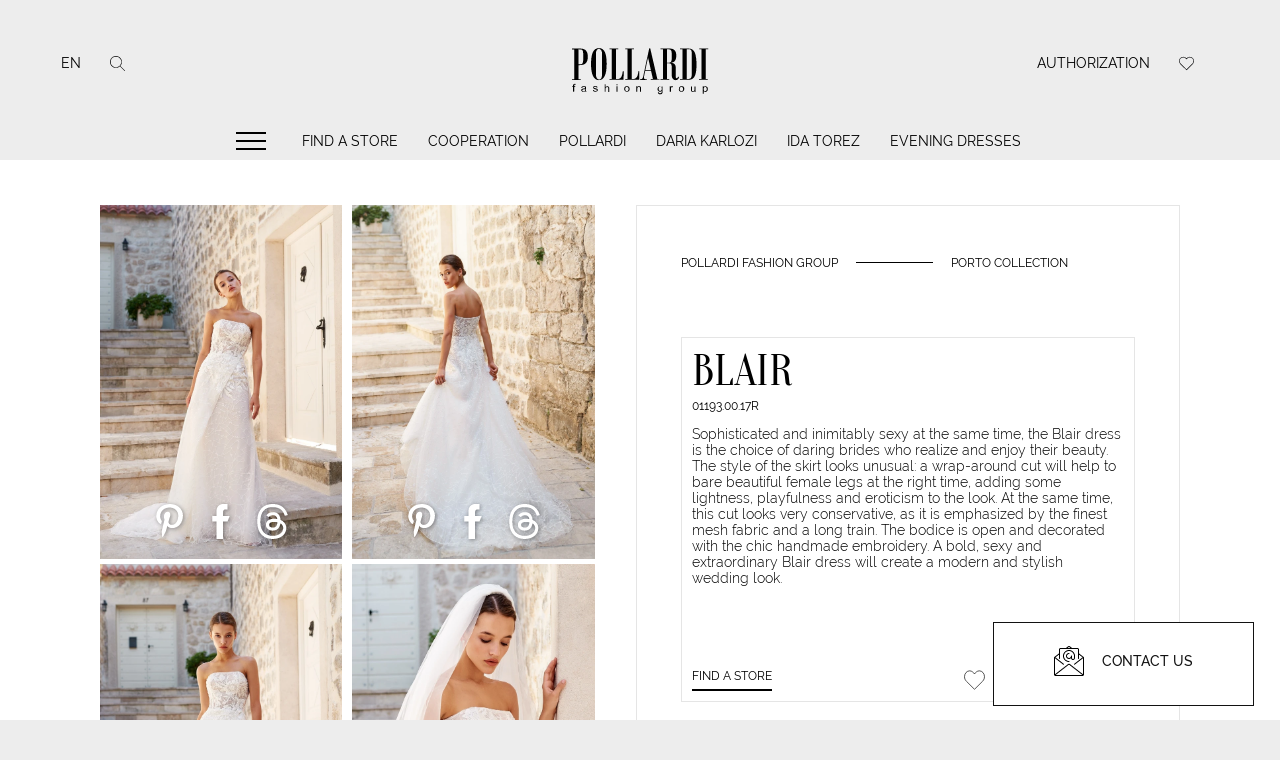

--- FILE ---
content_type: text/html; charset=UTF-8
request_url: https://pollardi.com/catalog/ida-torez/collections/porto/product/01193-00-17
body_size: 30121
content:
<!doctype html>
<html lang="en" prefix="og: http://ogp.me/ns#">
<head>
    <!-- Google Tag Manager -->
        <script>(function (w, d, s, l, i) {
                w[l] = w[l] || [];
                w[l].push({
                    'gtm.start':
                        new Date().getTime(), event: 'gtm.js'
                });
                var f = d.getElementsByTagName(s)[0],
                    j = d.createElement(s), dl = l != 'dataLayer' ? '&l=' + l : '';
                j.async = true;
                j.src =
                    'https://www.googletagmanager.com/gtm.js?id=' + i + dl;
                f.parentNode.insertBefore(j, f);
            })(window, document, 'script', 'dataLayer', 'GTM-KGXH59FP');</script>
        <!-- End Google Tag Manager -->


        <meta name="p:domain_verify" content="6cad9829a48373ebe191d92631ce5099"/>

    <meta charset="utf-8">
    <meta name="viewport" content="width=device-width, initial-scale=1">

    <!-- CSRF Token -->
    <meta name="csrf-token" content="YCUBRoYJn4RqyyOB5j6aAfDH3t3TW8kZWshMhgfs">

    <title>Ida Torez  “Blair” - collection “Porto collection” on pollardi.com</title>

    <meta name="description" content="Discover the elegance of the &quot;Blair&quot;  by Pollardi. A premium designer dress for the modern bride."/>

        <!-- Styles -->


        <link rel="preload" href="/fonts/Oranienbaum-Regular.woff2?id=109d964ad4b9562e76b3" type="font/woff2" as="font"/>
        <link rel="preload" href="/fonts/Raleway-Regular.woff2?id=8d61f844f2c7dc5ec6ee" type="font/woff2" as="font"/>
        <link rel="preload" href="/fonts/Raleway-Medium.woff2?id=3e2f5c45484320aa34c2" type="font/woff2" as="font"/>
        <link rel="preload" href="/fonts/Raleway-Light.woff2?id=cbea5a552d97e9487876" type="font/woff2" as="font"/>

        <!--   styles preload start     -->
        <link rel="preload" href="/css/libs.min.css?id=8a812d0b6d808b3d659f" as="style">
        <link rel="preload" href="/css/app.min.css?id=146e3c11db10c7cf30c8" as="style">
        <!--    END    -->

        <!--  scripts preload start  -->
        <link rel="preload" href="/js/bootstrap.min.js?id=845d2ecb88e33bea0a70" as="script">
        <link rel="preload" href="https://cdnjs.cloudflare.com/ajax/libs/slick-carousel/1.8.1/slick.min.js" as="script">
        <!--    END    -->

        <link href="/css/libs.min.css?id=8a812d0b6d808b3d659f" rel="stylesheet">
        <link href="/css/app.min.css?id=146e3c11db10c7cf30c8" rel="stylesheet">

    


    <link rel="apple-touch-icon" sizes="57x57" href="/favicon/apple-icon-57x57.png">
    <link rel="apple-touch-icon" sizes="60x60" href="/favicon/apple-icon-60x60.png">
    <link rel="apple-touch-icon" sizes="72x72" href="/favicon/apple-icon-72x72.png">
    <link rel="apple-touch-icon" sizes="76x76" href="/favicon/apple-icon-76x76.png">
    <link rel="apple-touch-icon" sizes="114x114" href="/favicon/apple-icon-114x114.png">
    <link rel="apple-touch-icon" sizes="120x120" href="/favicon/apple-icon-120x120.png">
    <link rel="apple-touch-icon" sizes="144x144" href="/favicon/apple-icon-144x144.png">
    <link rel="apple-touch-icon" sizes="152x152" href="/favicon/apple-icon-152x152.png">
    <link rel="apple-touch-icon" sizes="180x180" href="/favicon/apple-icon-180x180.png">
    <link rel="icon" type="image/png" sizes="192x192"  href="/favicon/android-icon-192x192.png">
    <link rel="icon" type="image/png" sizes="32x32" href="/favicon/favicon-32x32.png">
    <link rel="icon" type="image/png" sizes="96x96" href="/favicon/favicon-96x96.png">
    <link rel="icon" type="image/png" sizes="16x16" href="/favicon/favicon-16x16.png">
    <link rel="manifest" href="/favicon/manifest.json">
    <meta name="msapplication-TileColor" content="#ffffff">
    <meta name="msapplication-TileImage" content="/favicon/ms-icon-144x144.png">
    <meta name="theme-color" content="#ffffff">


    <meta http-equiv="X-UA-Compatible" content="IE=edge">
    <meta property="og:type" content="website"/>
    <meta property="og:site_name" content="Pollardi"/>

    <meta property="og:title" content="Ida Torez  “Blair” - collection “Porto collection” on pollardi.com"/>
    <meta property="og:description" content="Discover the elegance of the &quot;Blair&quot;  by Pollardi. A premium designer dress for the modern bride."/>
    <meta property="og:url" content="https://pollardi.com/catalog/ida-torez/collections/porto/product/01193-00-17"/>
    <meta property="og:image" content="https://pollardi.com/storage/product/5f081ed2e1aab1594367698_400x300_1.jpeg"/>
    <meta property="og:image:type" content="image/jpeg">
    <meta property="og:image:url" content="https://pollardi.com/storage/product/5f081ed2e1aab1594367698_400x300_1.jpeg"/>
    <meta property="og:image:width" content="400"/>
    <meta property="og:image:height" content="300"/>
    
    <meta name="yandex-verification" content="74aeaf84b9e14bc1"/>


        <link rel="alternate" href="https://pollardi.com/catalog/ida-torez/collections/porto/product/01193-00-17" hreflang="x-default">
                        <link rel="alternate" href="https://pollardi.com/catalog/ida-torez/collections/porto/product/01193-00-17" hreflang="en">
                
                        <link rel="alternate" href="https://pollardi.com/ru/catalog/ida-torez/collections/porto/product/01193-00-17" hreflang="ru">
                
                        <link rel="alternate" href="https://pollardi.com/it/catalog/ida-torez/collections/porto/product/01193-00-17" hreflang="it">
                
                        <link rel="alternate" href="https://pollardi.com/fr/catalog/ida-torez/collections/porto/product/01193-00-17" hreflang="fr">
                
                        <link rel="alternate" href="https://pollardi.com/de/catalog/ida-torez/collections/porto/product/01193-00-17" hreflang="de">
                
                        <link rel="alternate" href="https://pollardi.com/es/catalog/ida-torez/collections/porto/product/01193-00-17" hreflang="es">
                
                        <link rel="alternate" href="https://pollardi.com/uk/catalog/ida-torez/collections/porto/product/01193-00-17" hreflang="uk">
                
                        <link rel="alternate" href="https://pollardi.com/pl/catalog/ida-torez/collections/porto/product/01193-00-17" hreflang="pl">
                
        <link rel="canonical" href="https://pollardi.com/catalog/ida-torez/collections/porto/product/01193-00-17"/>

            <script type="application/ld+json">
        {
          "@context": "http://schema.org/",
          "@type": "Product",
          "name": "Porto collection Blair",
          "image": ["https://pollardi.com/storage/product/gallery/5f081edc267ab1594367708.jpg","https://pollardi.com/storage/product/gallery/5f081edc1157d1594367708.jpg","https://pollardi.com/storage/product/gallery/5f081edc978541594367708.jpg"],
          "description": "Sophisticated and inimitably sexy at the same time, the Blair dress is the choice of daring brides who realize and enjoy their beauty. The style of the skirt looks unusual: a wrap-around cut will help to bare beautiful female legs at the right time, adding some lightness, playfulness and eroticism to the look. At the same time, this cut looks very conservative, as it is emphasized by the finest mesh fabric and a long train. The bodice is open and decorated with the chic handmade embroidery. A bold, sexy and extraordinary Blair dress will create a modern and stylish wedding look.",
          "mpn": "01193.00.17R",
            "brand": {
            "@type": "Thing",
            "name": "Blair"
          },
          "offers": {
            "@type": "Offer",
            "url":"https://pollardi.com/catalog/ida-torez/collections/porto/product/01193-00-17",
            "availability": "http://schema.org/InStock",
            "seller": {
              "@type": "Organization",
              "name": "POLLARDI FASHION GROUP"
            }
          }
        }
    </script>

    <!-- Meta Pixel Code -->
    <script>
        !function(f,b,e,v,n,t,s)
        {if(f.fbq)return;n=f.fbq=function(){n.callMethod?
            n.callMethod.apply(n,arguments):n.queue.push(arguments)};
            if(!f._fbq)f._fbq=n;n.push=n;n.loaded=!0;n.version='2.0';
            n.queue=[];t=b.createElement(e);t.async=!0;
            t.src=v;s=b.getElementsByTagName(e)[0];
            s.parentNode.insertBefore(t,s)}(window, document,'script',
            'https://connect.facebook.net/en_US/fbevents.js');
        fbq('init', '1272168990153859');
        fbq('track', 'PageView');
    </script>
    <noscript><img height="1" width="1" style="display:none"
                   src="https://www.facebook.com/tr?id=1272168990153859&ev=PageView&noscript=1"
        /></noscript>
    <!-- End Meta Pixel Code -->

</head>
<body>

    <!-- Google Tag Manager (noscript) -->
    <noscript>
        <iframe src="https://www.googletagmanager.com/ns.html?id=GTM-KGXH59FP"
                height="0" width="0" style="display:none;visibility:hidden"></iframe>
    </noscript>
    <!-- End Google Tag Manager (noscript) -->

    


<div id="preloader" class="logo-preloader-wrap">
    <div class="logo-preloader">
        <svg xmlns="http://www.w3.org/2000/svg" version="1.1" viewBox="0 0 103.5 41.1" style="enable-background:new 0 0 103.5 41.1;" xml:space="preserve">
            <path d="M7.4,6.9c1.8,0,3.7,0,5.5,0c1.6,0,2.8,0.4,3.6,1.3c0.8,0.9,1.2,2.2,1.2,4c0,1.8-0.4,3.2-1.2,4.1c-0.8,0.9-2.1,1.4-4.1,1.4   c-0.3,0-0.6,0-0.8,0c0,3.1,0,6.1,0,9.2h1.5c0,0.2,0,0.3,0,0.5c-1.9,0-3.8,0-5.7,0c0-0.2,0-0.3,0-0.5h1.5c0-6.5-0.1-12.9-0.1-19.4   c-0.5,0-1,0-1.5,0C7.4,7.2,7.4,7,7.4,6.9 M14.7,13.7c0-0.9,0-1.8,0-2.6c0-1.1-0.1-2-0.2-2.5c-0.2-0.5-0.4-0.9-0.8-1   c-0.4-0.1-1.1-0.2-2-0.2c0,3.3,0,6.5,0,9.8h0.9c0.7,0,1.3-0.2,1.6-0.6C14.5,16.1,14.7,15.2,14.7,13.7 M25,6.6c1.7,0,3,0.8,3.8,2.5   c0.8,1.7,1.2,4.2,1.2,7.7c0,3.6-0.4,6.2-1.3,8c-0.8,1.8-2.1,2.7-3.8,2.7c-1.7,0-2.9-0.9-3.8-2.7c-0.9-1.8-1.3-4.5-1.3-7.9   c0-3.2,0.4-5.8,1.1-7.5C21.8,7.5,23.1,6.6,25,6.6L25,6.6z M27,23.9c0-4.6,0-9.2,0-13.8c0-0.9-0.2-1.6-0.6-2.2   c-0.4-0.5-0.9-0.8-1.5-0.8c-0.6,0-1,0.3-1.4,0.9C23.1,8.6,23,9.4,23,10.4c0,4.5,0,9,0,13.5c0,0.9,0.2,1.7,0.6,2.3   c0.4,0.6,0.9,0.9,1.5,0.9c0.6,0,1-0.3,1.4-0.9C26.8,25.6,27,24.8,27,23.9 M41.1,21.6c0,1.9,0,3.8-0.1,5.7h-9.1c0-0.2,0-0.3,0-0.5   h1.5c0-6.5,0-12.9,0-19.4h-1.5c0-0.2,0-0.3,0-0.5c1.9,0,3.8,0,5.7,0v0.5c-0.5,0-1,0-1.5,0c0,6.5,0,12.9,0,19.4c0.3,0,0.5,0,0.8,0   c1.1,0,1.9-0.4,2.5-1.2c0.6-0.8,0.9-2.1,1.1-3.9H41.1z M51.3,21.6c0,1.9,0,3.8-0.1,5.7h-9.1c0-0.2,0-0.3,0-0.5h1.5   c0-6.5,0-12.9,0-19.4h-1.5V6.9h5.7c0,0.2,0,0.3,0,0.5h-1.5c0,6.5,0,12.9,0,19.4h0.8c1.1,0,1.9-0.4,2.5-1.2c0.6-0.8,0.9-2.1,1.1-3.9   H51.3z M64.4,27.3h-5.6c0-0.2,0-0.3,0-0.5h1.4c-0.4-1.7-0.8-3.5-1.2-5.2h-3.9c-0.6,2.6-0.8,4-0.8,4.3c0,0.6,0.4,1,1.1,1h0.8v0.5   c-1.5,0-2.9,0-4.4,0c0-0.2,0-0.3,0-0.5h0.4c0.8,0,1.4-0.5,1.6-1.6c1.3-6.2,2.6-12.4,4-18.6h0.6c1.6,6.7,3.1,13.5,4.7,20.2h1.4   C64.4,27,64.4,27.1,64.4,27.3 M58.9,21.1c-0.6-2.8-1.3-5.6-1.9-8.4c-0.6,2.8-1.2,5.6-1.8,8.4C56.4,21.1,57.7,21.1,58.9,21.1    M77.2,25.4c-0.2,1.4-1,2.1-2.1,2.1c-0.9,0-1.5-0.3-2-1c-0.5-0.7-0.7-1.6-0.7-2.9c0-1.8,0-3.5,0-5.3c0-0.6-0.1-1-0.4-1.3   c-0.3-0.3-0.7-0.5-1.2-0.5h-1.4c0,3.4,0,6.9,0,10.3c0.5,0,1,0,1.5,0c0,0.2,0,0.3,0,0.5h-5.7c0-0.2,0-0.3,0-0.5c0.5,0,1,0,1.5,0   c0-6.5,0-12.9,0-19.4c-0.5,0-1,0-1.5,0V6.9h6.2c1.3,0,2.3,0.4,3,1.2c0.7,0.8,1.1,2,1,3.5c0,1.5-0.3,2.5-0.8,3.2   c-0.5,0.7-1.3,1.2-2.4,1.4c0,0,0,0,0,0.1c0.1,0,0.2,0,0.3,0c0.8,0,1.4,0.3,1.9,0.9c0.5,0.6,0.7,1.5,0.7,2.5c0,1.8,0,3.6,0,5.5   c0,0.7,0.2,1.1,0.6,1.1c0.5,0,0.7-0.3,0.8-1C76.8,25.3,77,25.3,77.2,25.4 M72.4,14c0-1.3,0-2.7,0-4c0-0.9-0.1-1.5-0.4-1.9   c-0.3-0.4-0.7-0.7-1.3-0.7h-1.3c0,2.9,0,5.8,0,8.7c0.5,0,0.9,0,1.4,0c0.5,0,0.9-0.2,1.2-0.6C72.2,15.1,72.4,14.6,72.4,14 M78,6.9   c1.9,0,3.8,0,5.7,0c1.8,0,3.1,0.9,3.8,2.6c0.7,1.7,1.1,4.3,1.1,7.9c0,2.6-0.2,4.6-0.6,6c-0.4,1.4-0.9,2.4-1.7,3   c-0.8,0.6-1.8,0.9-3,0.9c-1.8,0-3.6,0-5.4,0c0-0.2,0-0.3,0-0.5c0.5,0,1,0,1.5,0c0-6.5,0-12.9,0-19.4c-0.5,0-1,0-1.5,0V6.9z    M85.5,23.8c0-4.8,0-9.6,0-14.5c0-0.6-0.2-1.1-0.5-1.5c-0.4-0.4-0.8-0.5-1.4-0.5h-1.3c0,6.5,0,12.9,0,19.4c0.3,0,0.7,0,1,0   c0.8,0,1.3-0.2,1.7-0.7C85.3,25.6,85.5,24.8,85.5,23.8 M96.2,7.4c-0.5,0-1,0-1.5,0c0,6.5,0,12.9-0.1,19.4c0.5,0,1,0,1.4,0l0,0.5   c-1.9,0-3.8,0-5.7,0c0-0.2,0-0.3,0-0.5c0.5,0,1,0,1.5,0c0-6.5,0.1-12.9,0.1-19.4c-0.5,0-1,0-1.5,0V6.9c1.9,0,3.8,0,5.8,0   C96.2,7,96.2,7.2,96.2,7.4"></path>
            <path d="M8.1,35c0-1,0-2.1,0-3.1H7.5c0-0.2,0-0.3,0-0.5h0.6c0-0.1,0-0.3,0-0.4c0-0.2,0-0.4,0.1-0.5c0-0.1,0.1-0.2,0.2-0.3   c0.1-0.1,0.2-0.1,0.3-0.2c0.1,0,0.3-0.1,0.5-0.1c0.2,0,0.4,0,0.6,0.1c0,0.2-0.1,0.4-0.1,0.5c-0.1,0-0.3,0-0.4,0   c-0.2,0-0.3,0-0.4,0.1c-0.1,0.1-0.1,0.2-0.1,0.4c0,0.1,0,0.2,0,0.3h0.7c0,0.2,0,0.3,0,0.5c-0.2,0-0.5,0-0.7,0c0,1,0,2.1,0,3.1   C8.5,35,8.3,35.1,8.1,35 M16.1,34.6c-0.4,0.3-0.9,0.5-1.4,0.5c-0.4,0-0.7-0.1-0.9-0.3c-0.2-0.2-0.4-0.4-0.4-0.7   c0-0.2,0-0.3,0.1-0.5c0.1-0.1,0.2-0.3,0.4-0.4c0.2-0.1,0.5-0.2,0.9-0.2c0.5-0.1,0.9-0.1,1.1-0.2c0-0.1,0-0.1,0-0.2   c0-0.5-0.3-0.7-0.9-0.7c-0.3,0-0.6,0.1-0.7,0.2c-0.1,0.1-0.2,0.3-0.3,0.5c-0.2,0-0.4-0.1-0.6-0.1c0.2-0.7,0.7-1.1,1.7-1.1   c0.3,0,0.5,0,0.7,0.1c0.2,0.1,0.4,0.1,0.5,0.2c0.1,0.1,0.2,0.2,0.2,0.4c0,0.1,0.1,0.4,0.1,0.6c0,0.5,0,1,0,1.6c0,0.1,0,0.2,0,0.3   c0,0.1,0.1,0.3,0.2,0.4h-0.7C16.2,34.9,16.1,34.8,16.1,34.6 M16,33.3c-0.2,0.1-0.6,0.2-1,0.2c-0.4,0.1-0.6,0.1-0.7,0.2   c-0.1,0.1-0.2,0.2-0.2,0.4c0,0.4,0.3,0.6,0.8,0.6c0.2,0,0.3,0,0.5-0.1c0.1,0,0.3-0.1,0.4-0.2c0.1-0.1,0.2-0.2,0.2-0.3   c0.1-0.1,0.1-0.3,0.1-0.6C16,33.4,16,33.3,16,33.3 M21.1,34c0.2,0,0.4-0.1,0.6-0.1c0.1,0.5,0.4,0.7,1,0.7c0.6,0,0.9-0.2,0.9-0.6   c0-0.1,0-0.2-0.2-0.3c-0.1-0.1-0.3-0.1-0.7-0.2c-0.2-0.1-0.4-0.1-0.6-0.2c-0.2-0.1-0.3-0.1-0.5-0.2c-0.1-0.1-0.2-0.2-0.3-0.3   c-0.1-0.1-0.1-0.3-0.1-0.4c0-0.2,0-0.3,0.1-0.5c0.1-0.1,0.2-0.3,0.4-0.4c0.2-0.1,0.5-0.2,0.8-0.2c0.3,0,0.6,0,0.8,0.1   c0.2,0.1,0.4,0.2,0.5,0.3c0.1,0.1,0.2,0.3,0.2,0.6c-0.2,0-0.4,0.1-0.6,0.1c-0.1-0.4-0.3-0.6-0.8-0.6c-0.5,0-0.8,0.2-0.8,0.5   c0,0.1,0,0.2,0.1,0.2s0.1,0.1,0.2,0.1c0.1,0,0.3,0.1,0.6,0.2c0.1,0,0.3,0.1,0.6,0.1c0.3,0.1,0.5,0.2,0.7,0.4   c0.2,0.2,0.2,0.4,0.2,0.6c0,0.4-0.1,0.6-0.4,0.8c-0.3,0.2-0.6,0.3-1.1,0.3C21.8,35.1,21.3,34.8,21.1,34 M28.7,35.1   c0-1.6,0-3.3,0-4.9h0.6c0,0.6,0,1.2,0,1.8c0.3-0.3,0.7-0.5,1.1-0.5c0.3,0,0.6,0.1,0.8,0.2c0.2,0.1,0.3,0.3,0.4,0.5   c0.1,0.2,0.1,0.4,0.1,0.7c0,0.8,0,1.5,0,2.3h-0.6c0-0.8,0-1.5,0-2.3c0-0.6-0.3-0.9-0.8-0.9c-0.2,0-0.4,0.1-0.6,0.2   c-0.2,0.1-0.3,0.2-0.3,0.4c-0.1,0.2-0.1,0.4-0.1,0.6c0,0.6,0,1.3,0,1.9H28.7z M36.4,30.8c0-0.2,0-0.5,0-0.7c0.2,0,0.4,0,0.6,0   c0,0.2,0,0.5,0,0.7C36.8,30.8,36.6,30.8,36.4,30.8 M36.4,35.1c0-1.2,0-2.4,0-3.6H37c0,1.2,0,2.4,0,3.6H36.4z M41.4,33.3   c0-0.6,0.2-1.1,0.5-1.4c0.3-0.3,0.8-0.5,1.3-0.5c0.3,0,0.6,0.1,0.9,0.2c0.3,0.1,0.5,0.3,0.6,0.6c0.2,0.3,0.3,0.6,0.3,1   c0,0.7-0.2,1.1-0.5,1.4c-0.3,0.3-0.8,0.5-1.2,0.5c-0.4,0-0.7-0.1-0.9-0.2c-0.3-0.1-0.5-0.4-0.6-0.6C41.5,34,41.4,33.7,41.4,33.3    M42.1,33.3c0,0.3,0,0.5,0.1,0.7c0.1,0.2,0.2,0.4,0.4,0.5c0.2,0.1,0.4,0.2,0.6,0.2c0.4,0,0.6-0.1,0.8-0.4c0.2-0.2,0.3-0.6,0.3-1   c0-0.4-0.1-0.7-0.3-1c-0.2-0.2-0.5-0.4-0.8-0.4c-0.4,0-0.7,0.1-0.8,0.4C42.1,32.6,42.1,32.9,42.1,33.3 M49.3,35.1   c0-1.2,0-2.4,0-3.6h0.6c0,0.2,0,0.3,0,0.5c0.3-0.4,0.7-0.6,1.2-0.6c0.9,0,1.3,0.4,1.3,1.3v2.3h-0.6c0-0.7,0-1.4,0-2.2   c0-0.6-0.3-0.9-0.8-0.9c-0.7,0-1,0.4-1,1.2c0,0.6,0,1.3,0,1.9H49.3z M63.4,35.3c0.2,0,0.4,0.1,0.6,0.1c0.1,0.4,0.3,0.6,0.9,0.6   c0.2,0,0.4,0,0.5-0.1c0.1-0.1,0.2-0.1,0.3-0.2c0.1-0.1,0.1-0.2,0.2-0.3c0-0.1,0-0.4,0-0.8c-0.3,0.3-0.6,0.5-1,0.5   c-0.3,0-0.6-0.1-0.9-0.2c-0.2-0.2-0.4-0.4-0.6-0.6c-0.1-0.3-0.2-0.6-0.2-0.9c0-0.6,0.1-1,0.4-1.3c0.3-0.3,0.7-0.5,1.2-0.5   c0.4,0,0.8,0.2,1.1,0.5c0-0.1,0-0.3,0-0.4h0.6c0,1,0,2,0,3.1c0,0.4,0,0.8-0.1,1c-0.1,0.2-0.2,0.4-0.3,0.5c-0.1,0.1-0.3,0.2-0.5,0.3   c-0.2,0.1-0.5,0.1-0.7,0.1c-0.5,0-0.9-0.1-1.1-0.3C63.5,36,63.4,35.7,63.4,35.3 M63.9,33.2c0,0.9,0.3,1.3,1,1.3   c0.3,0,0.6-0.1,0.8-0.4c0.2-0.2,0.3-0.6,0.3-1c0-0.4-0.1-0.7-0.3-1c-0.2-0.2-0.4-0.4-0.8-0.4c-0.3,0-0.6,0.1-0.8,0.4   C64,32.5,63.9,32.9,63.9,33.2 M71.2,35.1c0-1.2,0-2.4,0-3.6c0.2,0,0.4,0,0.6,0c0,0.2,0,0.4,0,0.5c0.2-0.4,0.5-0.6,0.8-0.6   c0.2,0,0.4,0.1,0.7,0.2c-0.1,0.2-0.1,0.4-0.2,0.6c-0.2-0.1-0.3-0.1-0.5-0.1c-0.2,0-0.3,0-0.4,0.1c-0.1,0.1-0.2,0.2-0.2,0.4   c-0.1,0.2-0.1,0.4-0.1,0.6c0,0.6,0,1.2,0,1.9H71.2z M77.1,33.3c0-0.6,0.2-1.1,0.5-1.4c0.3-0.3,0.8-0.5,1.3-0.5   c0.3,0,0.6,0.1,0.9,0.2c0.3,0.1,0.5,0.3,0.6,0.6c0.2,0.3,0.3,0.6,0.2,1c0,0.7-0.2,1.1-0.5,1.4s-0.8,0.5-1.3,0.5   c-0.4,0-0.7-0.1-0.9-0.2c-0.3-0.1-0.5-0.4-0.6-0.6C77.1,34,77.1,33.7,77.1,33.3 M77.7,33.3c0,0.3,0,0.5,0.1,0.7   c0.1,0.2,0.2,0.4,0.4,0.5c0.2,0.1,0.4,0.2,0.6,0.2c0.4,0,0.6-0.1,0.8-0.4c0.2-0.2,0.3-0.6,0.3-1c0-0.4-0.1-0.7-0.3-1   c-0.2-0.2-0.5-0.4-0.8-0.4c-0.4,0-0.7,0.1-0.8,0.4C77.8,32.6,77.7,32.9,77.7,33.3 M87.5,35.1c0-0.2,0-0.3,0-0.5   c-0.3,0.4-0.7,0.6-1.2,0.6c-0.2,0-0.4,0-0.6-0.1c-0.2-0.1-0.3-0.2-0.4-0.3c-0.1-0.1-0.2-0.3-0.2-0.4c0-0.2-0.1-0.4-0.1-0.6   c0-0.7,0-1.5,0-2.2h0.6c0,0.7,0,1.3,0,2c0,0.3,0,0.5,0,0.6c0,0.1,0.1,0.2,0.1,0.3c0.1,0.1,0.1,0.1,0.2,0.2c0.1,0,0.2,0.1,0.4,0.1   c0.2,0,0.5-0.1,0.6-0.2c0.2-0.1,0.3-0.2,0.3-0.4c0.1-0.2,0.1-0.4,0.1-0.6c0-0.6,0-1.3,0-1.9c0.2,0,0.4,0,0.6,0c0,1.2,0,2.4,0,3.6   H87.5z M92.7,36.4c0-1.6,0-3.3,0-4.9h0.6c0,0.2,0,0.3,0,0.5c0.3-0.4,0.6-0.5,1.1-0.5c0.5,0,0.9,0.2,1.2,0.5   c0.3,0.4,0.4,0.8,0.4,1.3c0,0.6-0.2,1.1-0.5,1.4c-0.3,0.3-0.7,0.5-1.1,0.5c-0.4,0-0.7-0.2-1-0.5c0,0.6,0,1.2,0,1.7   C93.1,36.4,92.9,36.4,92.7,36.4 M93.3,33.3c0,0.3,0,0.5,0.1,0.7c0.1,0.2,0.2,0.4,0.3,0.5c0.2,0.1,0.3,0.2,0.5,0.2   c0.3,0,0.6-0.1,0.8-0.4c0.2-0.3,0.3-0.6,0.3-1c0-0.4-0.1-0.7-0.3-1c-0.2-0.3-0.4-0.4-0.7-0.4c-0.3,0-0.6,0.1-0.8,0.4   C93.4,32.6,93.3,32.9,93.3,33.3"></path>
        </svg>
    </div>
</div>

<header class="header">
    <div class="header__logo">
        <a href="https://pollardi.com">
            <svg xmlns="http://www.w3.org/2000/svg" width="162" height="63"
                 version="1.1"  x="0px" y="0px" viewBox="0 0 103.5 41.1"
                 style="enable-background:new 0 0 103.5 41.1;" xml:space="preserve">
                <path
                        d="M7.4,6.9c1.8,0,3.7,0,5.5,0c1.6,0,2.8,0.4,3.6,1.3c0.8,0.9,1.2,2.2,1.2,4c0,1.8-0.4,3.2-1.2,4.1c-0.8,0.9-2.1,1.4-4.1,1.4   c-0.3,0-0.6,0-0.8,0c0,3.1,0,6.1,0,9.2h1.5c0,0.2,0,0.3,0,0.5c-1.9,0-3.8,0-5.7,0c0-0.2,0-0.3,0-0.5h1.5c0-6.5-0.1-12.9-0.1-19.4   c-0.5,0-1,0-1.5,0C7.4,7.2,7.4,7,7.4,6.9 M14.7,13.7c0-0.9,0-1.8,0-2.6c0-1.1-0.1-2-0.2-2.5c-0.2-0.5-0.4-0.9-0.8-1   c-0.4-0.1-1.1-0.2-2-0.2c0,3.3,0,6.5,0,9.8h0.9c0.7,0,1.3-0.2,1.6-0.6C14.5,16.1,14.7,15.2,14.7,13.7 M25,6.6c1.7,0,3,0.8,3.8,2.5   c0.8,1.7,1.2,4.2,1.2,7.7c0,3.6-0.4,6.2-1.3,8c-0.8,1.8-2.1,2.7-3.8,2.7c-1.7,0-2.9-0.9-3.8-2.7c-0.9-1.8-1.3-4.5-1.3-7.9   c0-3.2,0.4-5.8,1.1-7.5C21.8,7.5,23.1,6.6,25,6.6L25,6.6z M27,23.9c0-4.6,0-9.2,0-13.8c0-0.9-0.2-1.6-0.6-2.2   c-0.4-0.5-0.9-0.8-1.5-0.8c-0.6,0-1,0.3-1.4,0.9C23.1,8.6,23,9.4,23,10.4c0,4.5,0,9,0,13.5c0,0.9,0.2,1.7,0.6,2.3   c0.4,0.6,0.9,0.9,1.5,0.9c0.6,0,1-0.3,1.4-0.9C26.8,25.6,27,24.8,27,23.9 M41.1,21.6c0,1.9,0,3.8-0.1,5.7h-9.1c0-0.2,0-0.3,0-0.5   h1.5c0-6.5,0-12.9,0-19.4h-1.5c0-0.2,0-0.3,0-0.5c1.9,0,3.8,0,5.7,0v0.5c-0.5,0-1,0-1.5,0c0,6.5,0,12.9,0,19.4c0.3,0,0.5,0,0.8,0   c1.1,0,1.9-0.4,2.5-1.2c0.6-0.8,0.9-2.1,1.1-3.9H41.1z M51.3,21.6c0,1.9,0,3.8-0.1,5.7h-9.1c0-0.2,0-0.3,0-0.5h1.5   c0-6.5,0-12.9,0-19.4h-1.5V6.9h5.7c0,0.2,0,0.3,0,0.5h-1.5c0,6.5,0,12.9,0,19.4h0.8c1.1,0,1.9-0.4,2.5-1.2c0.6-0.8,0.9-2.1,1.1-3.9   H51.3z M64.4,27.3h-5.6c0-0.2,0-0.3,0-0.5h1.4c-0.4-1.7-0.8-3.5-1.2-5.2h-3.9c-0.6,2.6-0.8,4-0.8,4.3c0,0.6,0.4,1,1.1,1h0.8v0.5   c-1.5,0-2.9,0-4.4,0c0-0.2,0-0.3,0-0.5h0.4c0.8,0,1.4-0.5,1.6-1.6c1.3-6.2,2.6-12.4,4-18.6h0.6c1.6,6.7,3.1,13.5,4.7,20.2h1.4   C64.4,27,64.4,27.1,64.4,27.3 M58.9,21.1c-0.6-2.8-1.3-5.6-1.9-8.4c-0.6,2.8-1.2,5.6-1.8,8.4C56.4,21.1,57.7,21.1,58.9,21.1    M77.2,25.4c-0.2,1.4-1,2.1-2.1,2.1c-0.9,0-1.5-0.3-2-1c-0.5-0.7-0.7-1.6-0.7-2.9c0-1.8,0-3.5,0-5.3c0-0.6-0.1-1-0.4-1.3   c-0.3-0.3-0.7-0.5-1.2-0.5h-1.4c0,3.4,0,6.9,0,10.3c0.5,0,1,0,1.5,0c0,0.2,0,0.3,0,0.5h-5.7c0-0.2,0-0.3,0-0.5c0.5,0,1,0,1.5,0   c0-6.5,0-12.9,0-19.4c-0.5,0-1,0-1.5,0V6.9h6.2c1.3,0,2.3,0.4,3,1.2c0.7,0.8,1.1,2,1,3.5c0,1.5-0.3,2.5-0.8,3.2   c-0.5,0.7-1.3,1.2-2.4,1.4c0,0,0,0,0,0.1c0.1,0,0.2,0,0.3,0c0.8,0,1.4,0.3,1.9,0.9c0.5,0.6,0.7,1.5,0.7,2.5c0,1.8,0,3.6,0,5.5   c0,0.7,0.2,1.1,0.6,1.1c0.5,0,0.7-0.3,0.8-1C76.8,25.3,77,25.3,77.2,25.4 M72.4,14c0-1.3,0-2.7,0-4c0-0.9-0.1-1.5-0.4-1.9   c-0.3-0.4-0.7-0.7-1.3-0.7h-1.3c0,2.9,0,5.8,0,8.7c0.5,0,0.9,0,1.4,0c0.5,0,0.9-0.2,1.2-0.6C72.2,15.1,72.4,14.6,72.4,14 M78,6.9   c1.9,0,3.8,0,5.7,0c1.8,0,3.1,0.9,3.8,2.6c0.7,1.7,1.1,4.3,1.1,7.9c0,2.6-0.2,4.6-0.6,6c-0.4,1.4-0.9,2.4-1.7,3   c-0.8,0.6-1.8,0.9-3,0.9c-1.8,0-3.6,0-5.4,0c0-0.2,0-0.3,0-0.5c0.5,0,1,0,1.5,0c0-6.5,0-12.9,0-19.4c-0.5,0-1,0-1.5,0V6.9z    M85.5,23.8c0-4.8,0-9.6,0-14.5c0-0.6-0.2-1.1-0.5-1.5c-0.4-0.4-0.8-0.5-1.4-0.5h-1.3c0,6.5,0,12.9,0,19.4c0.3,0,0.7,0,1,0   c0.8,0,1.3-0.2,1.7-0.7C85.3,25.6,85.5,24.8,85.5,23.8 M96.2,7.4c-0.5,0-1,0-1.5,0c0,6.5,0,12.9-0.1,19.4c0.5,0,1,0,1.4,0l0,0.5   c-1.9,0-3.8,0-5.7,0c0-0.2,0-0.3,0-0.5c0.5,0,1,0,1.5,0c0-6.5,0.1-12.9,0.1-19.4c-0.5,0-1,0-1.5,0V6.9c1.9,0,3.8,0,5.8,0   C96.2,7,96.2,7.2,96.2,7.4"/>
                <path
                        d="M8.1,35c0-1,0-2.1,0-3.1H7.5c0-0.2,0-0.3,0-0.5h0.6c0-0.1,0-0.3,0-0.4c0-0.2,0-0.4,0.1-0.5c0-0.1,0.1-0.2,0.2-0.3   c0.1-0.1,0.2-0.1,0.3-0.2c0.1,0,0.3-0.1,0.5-0.1c0.2,0,0.4,0,0.6,0.1c0,0.2-0.1,0.4-0.1,0.5c-0.1,0-0.3,0-0.4,0   c-0.2,0-0.3,0-0.4,0.1c-0.1,0.1-0.1,0.2-0.1,0.4c0,0.1,0,0.2,0,0.3h0.7c0,0.2,0,0.3,0,0.5c-0.2,0-0.5,0-0.7,0c0,1,0,2.1,0,3.1   C8.5,35,8.3,35.1,8.1,35 M16.1,34.6c-0.4,0.3-0.9,0.5-1.4,0.5c-0.4,0-0.7-0.1-0.9-0.3c-0.2-0.2-0.4-0.4-0.4-0.7   c0-0.2,0-0.3,0.1-0.5c0.1-0.1,0.2-0.3,0.4-0.4c0.2-0.1,0.5-0.2,0.9-0.2c0.5-0.1,0.9-0.1,1.1-0.2c0-0.1,0-0.1,0-0.2   c0-0.5-0.3-0.7-0.9-0.7c-0.3,0-0.6,0.1-0.7,0.2c-0.1,0.1-0.2,0.3-0.3,0.5c-0.2,0-0.4-0.1-0.6-0.1c0.2-0.7,0.7-1.1,1.7-1.1   c0.3,0,0.5,0,0.7,0.1c0.2,0.1,0.4,0.1,0.5,0.2c0.1,0.1,0.2,0.2,0.2,0.4c0,0.1,0.1,0.4,0.1,0.6c0,0.5,0,1,0,1.6c0,0.1,0,0.2,0,0.3   c0,0.1,0.1,0.3,0.2,0.4h-0.7C16.2,34.9,16.1,34.8,16.1,34.6 M16,33.3c-0.2,0.1-0.6,0.2-1,0.2c-0.4,0.1-0.6,0.1-0.7,0.2   c-0.1,0.1-0.2,0.2-0.2,0.4c0,0.4,0.3,0.6,0.8,0.6c0.2,0,0.3,0,0.5-0.1c0.1,0,0.3-0.1,0.4-0.2c0.1-0.1,0.2-0.2,0.2-0.3   c0.1-0.1,0.1-0.3,0.1-0.6C16,33.4,16,33.3,16,33.3 M21.1,34c0.2,0,0.4-0.1,0.6-0.1c0.1,0.5,0.4,0.7,1,0.7c0.6,0,0.9-0.2,0.9-0.6   c0-0.1,0-0.2-0.2-0.3c-0.1-0.1-0.3-0.1-0.7-0.2c-0.2-0.1-0.4-0.1-0.6-0.2c-0.2-0.1-0.3-0.1-0.5-0.2c-0.1-0.1-0.2-0.2-0.3-0.3   c-0.1-0.1-0.1-0.3-0.1-0.4c0-0.2,0-0.3,0.1-0.5c0.1-0.1,0.2-0.3,0.4-0.4c0.2-0.1,0.5-0.2,0.8-0.2c0.3,0,0.6,0,0.8,0.1   c0.2,0.1,0.4,0.2,0.5,0.3c0.1,0.1,0.2,0.3,0.2,0.6c-0.2,0-0.4,0.1-0.6,0.1c-0.1-0.4-0.3-0.6-0.8-0.6c-0.5,0-0.8,0.2-0.8,0.5   c0,0.1,0,0.2,0.1,0.2s0.1,0.1,0.2,0.1c0.1,0,0.3,0.1,0.6,0.2c0.1,0,0.3,0.1,0.6,0.1c0.3,0.1,0.5,0.2,0.7,0.4   c0.2,0.2,0.2,0.4,0.2,0.6c0,0.4-0.1,0.6-0.4,0.8c-0.3,0.2-0.6,0.3-1.1,0.3C21.8,35.1,21.3,34.8,21.1,34 M28.7,35.1   c0-1.6,0-3.3,0-4.9h0.6c0,0.6,0,1.2,0,1.8c0.3-0.3,0.7-0.5,1.1-0.5c0.3,0,0.6,0.1,0.8,0.2c0.2,0.1,0.3,0.3,0.4,0.5   c0.1,0.2,0.1,0.4,0.1,0.7c0,0.8,0,1.5,0,2.3h-0.6c0-0.8,0-1.5,0-2.3c0-0.6-0.3-0.9-0.8-0.9c-0.2,0-0.4,0.1-0.6,0.2   c-0.2,0.1-0.3,0.2-0.3,0.4c-0.1,0.2-0.1,0.4-0.1,0.6c0,0.6,0,1.3,0,1.9H28.7z M36.4,30.8c0-0.2,0-0.5,0-0.7c0.2,0,0.4,0,0.6,0   c0,0.2,0,0.5,0,0.7C36.8,30.8,36.6,30.8,36.4,30.8 M36.4,35.1c0-1.2,0-2.4,0-3.6H37c0,1.2,0,2.4,0,3.6H36.4z M41.4,33.3   c0-0.6,0.2-1.1,0.5-1.4c0.3-0.3,0.8-0.5,1.3-0.5c0.3,0,0.6,0.1,0.9,0.2c0.3,0.1,0.5,0.3,0.6,0.6c0.2,0.3,0.3,0.6,0.3,1   c0,0.7-0.2,1.1-0.5,1.4c-0.3,0.3-0.8,0.5-1.2,0.5c-0.4,0-0.7-0.1-0.9-0.2c-0.3-0.1-0.5-0.4-0.6-0.6C41.5,34,41.4,33.7,41.4,33.3    M42.1,33.3c0,0.3,0,0.5,0.1,0.7c0.1,0.2,0.2,0.4,0.4,0.5c0.2,0.1,0.4,0.2,0.6,0.2c0.4,0,0.6-0.1,0.8-0.4c0.2-0.2,0.3-0.6,0.3-1   c0-0.4-0.1-0.7-0.3-1c-0.2-0.2-0.5-0.4-0.8-0.4c-0.4,0-0.7,0.1-0.8,0.4C42.1,32.6,42.1,32.9,42.1,33.3 M49.3,35.1   c0-1.2,0-2.4,0-3.6h0.6c0,0.2,0,0.3,0,0.5c0.3-0.4,0.7-0.6,1.2-0.6c0.9,0,1.3,0.4,1.3,1.3v2.3h-0.6c0-0.7,0-1.4,0-2.2   c0-0.6-0.3-0.9-0.8-0.9c-0.7,0-1,0.4-1,1.2c0,0.6,0,1.3,0,1.9H49.3z M63.4,35.3c0.2,0,0.4,0.1,0.6,0.1c0.1,0.4,0.3,0.6,0.9,0.6   c0.2,0,0.4,0,0.5-0.1c0.1-0.1,0.2-0.1,0.3-0.2c0.1-0.1,0.1-0.2,0.2-0.3c0-0.1,0-0.4,0-0.8c-0.3,0.3-0.6,0.5-1,0.5   c-0.3,0-0.6-0.1-0.9-0.2c-0.2-0.2-0.4-0.4-0.6-0.6c-0.1-0.3-0.2-0.6-0.2-0.9c0-0.6,0.1-1,0.4-1.3c0.3-0.3,0.7-0.5,1.2-0.5   c0.4,0,0.8,0.2,1.1,0.5c0-0.1,0-0.3,0-0.4h0.6c0,1,0,2,0,3.1c0,0.4,0,0.8-0.1,1c-0.1,0.2-0.2,0.4-0.3,0.5c-0.1,0.1-0.3,0.2-0.5,0.3   c-0.2,0.1-0.5,0.1-0.7,0.1c-0.5,0-0.9-0.1-1.1-0.3C63.5,36,63.4,35.7,63.4,35.3 M63.9,33.2c0,0.9,0.3,1.3,1,1.3   c0.3,0,0.6-0.1,0.8-0.4c0.2-0.2,0.3-0.6,0.3-1c0-0.4-0.1-0.7-0.3-1c-0.2-0.2-0.4-0.4-0.8-0.4c-0.3,0-0.6,0.1-0.8,0.4   C64,32.5,63.9,32.9,63.9,33.2 M71.2,35.1c0-1.2,0-2.4,0-3.6c0.2,0,0.4,0,0.6,0c0,0.2,0,0.4,0,0.5c0.2-0.4,0.5-0.6,0.8-0.6   c0.2,0,0.4,0.1,0.7,0.2c-0.1,0.2-0.1,0.4-0.2,0.6c-0.2-0.1-0.3-0.1-0.5-0.1c-0.2,0-0.3,0-0.4,0.1c-0.1,0.1-0.2,0.2-0.2,0.4   c-0.1,0.2-0.1,0.4-0.1,0.6c0,0.6,0,1.2,0,1.9H71.2z M77.1,33.3c0-0.6,0.2-1.1,0.5-1.4c0.3-0.3,0.8-0.5,1.3-0.5   c0.3,0,0.6,0.1,0.9,0.2c0.3,0.1,0.5,0.3,0.6,0.6c0.2,0.3,0.3,0.6,0.2,1c0,0.7-0.2,1.1-0.5,1.4s-0.8,0.5-1.3,0.5   c-0.4,0-0.7-0.1-0.9-0.2c-0.3-0.1-0.5-0.4-0.6-0.6C77.1,34,77.1,33.7,77.1,33.3 M77.7,33.3c0,0.3,0,0.5,0.1,0.7   c0.1,0.2,0.2,0.4,0.4,0.5c0.2,0.1,0.4,0.2,0.6,0.2c0.4,0,0.6-0.1,0.8-0.4c0.2-0.2,0.3-0.6,0.3-1c0-0.4-0.1-0.7-0.3-1   c-0.2-0.2-0.5-0.4-0.8-0.4c-0.4,0-0.7,0.1-0.8,0.4C77.8,32.6,77.7,32.9,77.7,33.3 M87.5,35.1c0-0.2,0-0.3,0-0.5   c-0.3,0.4-0.7,0.6-1.2,0.6c-0.2,0-0.4,0-0.6-0.1c-0.2-0.1-0.3-0.2-0.4-0.3c-0.1-0.1-0.2-0.3-0.2-0.4c0-0.2-0.1-0.4-0.1-0.6   c0-0.7,0-1.5,0-2.2h0.6c0,0.7,0,1.3,0,2c0,0.3,0,0.5,0,0.6c0,0.1,0.1,0.2,0.1,0.3c0.1,0.1,0.1,0.1,0.2,0.2c0.1,0,0.2,0.1,0.4,0.1   c0.2,0,0.5-0.1,0.6-0.2c0.2-0.1,0.3-0.2,0.3-0.4c0.1-0.2,0.1-0.4,0.1-0.6c0-0.6,0-1.3,0-1.9c0.2,0,0.4,0,0.6,0c0,1.2,0,2.4,0,3.6   H87.5z M92.7,36.4c0-1.6,0-3.3,0-4.9h0.6c0,0.2,0,0.3,0,0.5c0.3-0.4,0.6-0.5,1.1-0.5c0.5,0,0.9,0.2,1.2,0.5   c0.3,0.4,0.4,0.8,0.4,1.3c0,0.6-0.2,1.1-0.5,1.4c-0.3,0.3-0.7,0.5-1.1,0.5c-0.4,0-0.7-0.2-1-0.5c0,0.6,0,1.2,0,1.7   C93.1,36.4,92.9,36.4,92.7,36.4 M93.3,33.3c0,0.3,0,0.5,0.1,0.7c0.1,0.2,0.2,0.4,0.3,0.5c0.2,0.1,0.3,0.2,0.5,0.2   c0.3,0,0.6-0.1,0.8-0.4c0.2-0.3,0.3-0.6,0.3-1c0-0.4-0.1-0.7-0.3-1c-0.2-0.3-0.4-0.4-0.7-0.4c-0.3,0-0.6,0.1-0.8,0.4   C93.4,32.6,93.3,32.9,93.3,33.3"/>
            </svg>
        </a>
    </div>

    <!-- Language and search navigation Start -->
    <nav class="left-navigation">
        <button class="left-navigation__lang-btn js-lang-btn">en</button>

        <button class="left-navigation__search-btn js-search-btn">
            <svg xmlns="http://www.w3.org/2000/svg" version="1.1" alt="Search"
                  x="0px" y="0px" viewBox="0 0 512 512" style="enable-background:new 0 0 512 512;"
                 xml:space="preserve">
                <path
                        d="M508.875,493.792L353.089,338.005c32.358-35.927,52.245-83.296,52.245-135.339C405.333,90.917,314.417,0,202.667,0    S0,90.917,0,202.667s90.917,202.667,202.667,202.667c52.043,0,99.411-19.887,135.339-52.245l155.786,155.786    c2.083,2.083,4.813,3.125,7.542,3.125c2.729,0,5.458-1.042,7.542-3.125C513.042,504.708,513.042,497.958,508.875,493.792z     M202.667,384c-99.979,0-181.333-81.344-181.333-181.333S102.688,21.333,202.667,21.333S384,102.677,384,202.667    S302.646,384,202.667,384z"/>
            </svg>
        </button>

        <!-- Language panel Start -->
        <div class="lang-block js-lang-block">
            <button class="close-lang-block__btn js-close-lang-block">
                <svg xmlns="http://www.w3.org/2000/svg" width="16" height="16" viewBox="0 0 16 16" fill="none">
                    <line x1="0.823467" y1="15.3791" x2="15.6727" y2="0.529889" stroke="black" stroke-width="0.5"/>
                    <line x1="15.6723" y1="15.0257" x2="0.823101" y2="0.176413" stroke="black" stroke-width="0.5"/>
                </svg>
            </button>
                        <div class="link-column__wrap">
                                                            <div class="link-column">
                                                                                    <a class="nav-lang__link active" hreflang="en" href="https://pollardi.com/catalog/ida-torez/collections/porto/product/01193-00-17"
                             rel=nofollow>en</a>
                                                                                                                        <a class="nav-lang__link " hreflang="ru" href="https://pollardi.com/ru/catalog/ida-torez/collections/porto/product/01193-00-17"
                             >ru</a>
                                                                                                                        <a class="nav-lang__link " hreflang="it" href="https://pollardi.com/it/catalog/ida-torez/collections/porto/product/01193-00-17"
                             >it</a>
                                                                                                                        <a class="nav-lang__link " hreflang="fr" href="https://pollardi.com/fr/catalog/ida-torez/collections/porto/product/01193-00-17"
                             >fr</a>
                                                    </div>
                                                                                <div class="link-column">
                                                                                    <a class="nav-lang__link " hreflang="de" href="https://pollardi.com/de/catalog/ida-torez/collections/porto/product/01193-00-17"
                             >de</a>
                                                                                                                        <a class="nav-lang__link " hreflang="es" href="https://pollardi.com/es/catalog/ida-torez/collections/porto/product/01193-00-17"
                             >es</a>
                                                                                                                        <a class="nav-lang__link " hreflang="uk" href="https://pollardi.com/uk/catalog/ida-torez/collections/porto/product/01193-00-17"
                             >uk</a>
                                                                                                                        <a class="nav-lang__link " hreflang="pl" href="https://pollardi.com/pl/catalog/ida-torez/collections/porto/product/01193-00-17"
                             >pl</a>
                                                    </div>
                                                </div>
        </div>
    </nav>




    <!-- Search panel Start -->
    <div class="search-block js-search-block">
        <button class="close-search-block__btn js-close-search-block">
            <svg xmlns="http://www.w3.org/2000/svg" width="16" height="16" viewBox="0 0 16 16" fill="none">
                <line x1="0.823467" y1="15.3791" x2="15.6727" y2="0.529889" stroke="black" stroke-width="0.5"/>
                <line x1="15.6723" y1="15.0257" x2="0.823101" y2="0.176413" stroke="black" stroke-width="0.5"/>
            </svg>
        </button>
        <form class="js-form-search">
            <span class="search-title">Search</span>
            <div class="search-inner">
                <svg xmlns="http://www.w3.org/2000/svg" width="15" height="15" viewBox="0 0 15 15" fill="none">
                    <g clip-path="url(#clip0)">
                        <path
                            d="M14.9084 14.4666L10.3444 9.90249C11.2924 8.84994 11.875 7.46218 11.875 5.93748C11.875 2.66358 9.21144 0 5.93751 0C2.66358 0 0 2.66358 0 5.93751C0 9.21144 2.66358 11.875 5.93751 11.875C7.46221 11.875 8.84994 11.2924 9.90252 10.3444L14.4666 14.9084C14.5276 14.9695 14.6076 15 14.6875 15C14.7675 15 14.8474 14.9695 14.9085 14.9084C15.0305 14.7864 15.0305 14.5886 14.9084 14.4666ZM5.93751 11.25C3.00844 11.25 0.62502 8.86687 0.62502 5.93751C0.62502 3.00814 3.00844 0.62499 5.93751 0.62499C8.86658 0.62499 11.25 3.00812 11.25 5.93751C11.25 8.8669 8.86658 11.25 5.93751 11.25Z"
                            fill="black"/>
                    </g>
                    <defs>
                        <clipPath >
                            <rect width="15" height="15" fill="white"/>
                        </clipPath>
                    </defs>
                </svg>
                <input class="js-search-input" type="search" name="search"
                       placeholder="Enter your keywords">
            </div>
        </form>

        <div class="result">
            <div class="preloader">
                <div class="logo-preloader">
                    <svg xmlns="http://www.w3.org/2000/svg" version="1.1" viewBox="0 0 103.5 41.1" style="enable-background:new 0 0 103.5 41.1;" xml:space="preserve">
                        <path d="M7.4,6.9c1.8,0,3.7,0,5.5,0c1.6,0,2.8,0.4,3.6,1.3c0.8,0.9,1.2,2.2,1.2,4c0,1.8-0.4,3.2-1.2,4.1c-0.8,0.9-2.1,1.4-4.1,1.4   c-0.3,0-0.6,0-0.8,0c0,3.1,0,6.1,0,9.2h1.5c0,0.2,0,0.3,0,0.5c-1.9,0-3.8,0-5.7,0c0-0.2,0-0.3,0-0.5h1.5c0-6.5-0.1-12.9-0.1-19.4   c-0.5,0-1,0-1.5,0C7.4,7.2,7.4,7,7.4,6.9 M14.7,13.7c0-0.9,0-1.8,0-2.6c0-1.1-0.1-2-0.2-2.5c-0.2-0.5-0.4-0.9-0.8-1   c-0.4-0.1-1.1-0.2-2-0.2c0,3.3,0,6.5,0,9.8h0.9c0.7,0,1.3-0.2,1.6-0.6C14.5,16.1,14.7,15.2,14.7,13.7 M25,6.6c1.7,0,3,0.8,3.8,2.5   c0.8,1.7,1.2,4.2,1.2,7.7c0,3.6-0.4,6.2-1.3,8c-0.8,1.8-2.1,2.7-3.8,2.7c-1.7,0-2.9-0.9-3.8-2.7c-0.9-1.8-1.3-4.5-1.3-7.9   c0-3.2,0.4-5.8,1.1-7.5C21.8,7.5,23.1,6.6,25,6.6L25,6.6z M27,23.9c0-4.6,0-9.2,0-13.8c0-0.9-0.2-1.6-0.6-2.2   c-0.4-0.5-0.9-0.8-1.5-0.8c-0.6,0-1,0.3-1.4,0.9C23.1,8.6,23,9.4,23,10.4c0,4.5,0,9,0,13.5c0,0.9,0.2,1.7,0.6,2.3   c0.4,0.6,0.9,0.9,1.5,0.9c0.6,0,1-0.3,1.4-0.9C26.8,25.6,27,24.8,27,23.9 M41.1,21.6c0,1.9,0,3.8-0.1,5.7h-9.1c0-0.2,0-0.3,0-0.5   h1.5c0-6.5,0-12.9,0-19.4h-1.5c0-0.2,0-0.3,0-0.5c1.9,0,3.8,0,5.7,0v0.5c-0.5,0-1,0-1.5,0c0,6.5,0,12.9,0,19.4c0.3,0,0.5,0,0.8,0   c1.1,0,1.9-0.4,2.5-1.2c0.6-0.8,0.9-2.1,1.1-3.9H41.1z M51.3,21.6c0,1.9,0,3.8-0.1,5.7h-9.1c0-0.2,0-0.3,0-0.5h1.5   c0-6.5,0-12.9,0-19.4h-1.5V6.9h5.7c0,0.2,0,0.3,0,0.5h-1.5c0,6.5,0,12.9,0,19.4h0.8c1.1,0,1.9-0.4,2.5-1.2c0.6-0.8,0.9-2.1,1.1-3.9   H51.3z M64.4,27.3h-5.6c0-0.2,0-0.3,0-0.5h1.4c-0.4-1.7-0.8-3.5-1.2-5.2h-3.9c-0.6,2.6-0.8,4-0.8,4.3c0,0.6,0.4,1,1.1,1h0.8v0.5   c-1.5,0-2.9,0-4.4,0c0-0.2,0-0.3,0-0.5h0.4c0.8,0,1.4-0.5,1.6-1.6c1.3-6.2,2.6-12.4,4-18.6h0.6c1.6,6.7,3.1,13.5,4.7,20.2h1.4   C64.4,27,64.4,27.1,64.4,27.3 M58.9,21.1c-0.6-2.8-1.3-5.6-1.9-8.4c-0.6,2.8-1.2,5.6-1.8,8.4C56.4,21.1,57.7,21.1,58.9,21.1    M77.2,25.4c-0.2,1.4-1,2.1-2.1,2.1c-0.9,0-1.5-0.3-2-1c-0.5-0.7-0.7-1.6-0.7-2.9c0-1.8,0-3.5,0-5.3c0-0.6-0.1-1-0.4-1.3   c-0.3-0.3-0.7-0.5-1.2-0.5h-1.4c0,3.4,0,6.9,0,10.3c0.5,0,1,0,1.5,0c0,0.2,0,0.3,0,0.5h-5.7c0-0.2,0-0.3,0-0.5c0.5,0,1,0,1.5,0   c0-6.5,0-12.9,0-19.4c-0.5,0-1,0-1.5,0V6.9h6.2c1.3,0,2.3,0.4,3,1.2c0.7,0.8,1.1,2,1,3.5c0,1.5-0.3,2.5-0.8,3.2   c-0.5,0.7-1.3,1.2-2.4,1.4c0,0,0,0,0,0.1c0.1,0,0.2,0,0.3,0c0.8,0,1.4,0.3,1.9,0.9c0.5,0.6,0.7,1.5,0.7,2.5c0,1.8,0,3.6,0,5.5   c0,0.7,0.2,1.1,0.6,1.1c0.5,0,0.7-0.3,0.8-1C76.8,25.3,77,25.3,77.2,25.4 M72.4,14c0-1.3,0-2.7,0-4c0-0.9-0.1-1.5-0.4-1.9   c-0.3-0.4-0.7-0.7-1.3-0.7h-1.3c0,2.9,0,5.8,0,8.7c0.5,0,0.9,0,1.4,0c0.5,0,0.9-0.2,1.2-0.6C72.2,15.1,72.4,14.6,72.4,14 M78,6.9   c1.9,0,3.8,0,5.7,0c1.8,0,3.1,0.9,3.8,2.6c0.7,1.7,1.1,4.3,1.1,7.9c0,2.6-0.2,4.6-0.6,6c-0.4,1.4-0.9,2.4-1.7,3   c-0.8,0.6-1.8,0.9-3,0.9c-1.8,0-3.6,0-5.4,0c0-0.2,0-0.3,0-0.5c0.5,0,1,0,1.5,0c0-6.5,0-12.9,0-19.4c-0.5,0-1,0-1.5,0V6.9z    M85.5,23.8c0-4.8,0-9.6,0-14.5c0-0.6-0.2-1.1-0.5-1.5c-0.4-0.4-0.8-0.5-1.4-0.5h-1.3c0,6.5,0,12.9,0,19.4c0.3,0,0.7,0,1,0   c0.8,0,1.3-0.2,1.7-0.7C85.3,25.6,85.5,24.8,85.5,23.8 M96.2,7.4c-0.5,0-1,0-1.5,0c0,6.5,0,12.9-0.1,19.4c0.5,0,1,0,1.4,0l0,0.5   c-1.9,0-3.8,0-5.7,0c0-0.2,0-0.3,0-0.5c0.5,0,1,0,1.5,0c0-6.5,0.1-12.9,0.1-19.4c-0.5,0-1,0-1.5,0V6.9c1.9,0,3.8,0,5.8,0   C96.2,7,96.2,7.2,96.2,7.4"></path>
                        <path d="M8.1,35c0-1,0-2.1,0-3.1H7.5c0-0.2,0-0.3,0-0.5h0.6c0-0.1,0-0.3,0-0.4c0-0.2,0-0.4,0.1-0.5c0-0.1,0.1-0.2,0.2-0.3   c0.1-0.1,0.2-0.1,0.3-0.2c0.1,0,0.3-0.1,0.5-0.1c0.2,0,0.4,0,0.6,0.1c0,0.2-0.1,0.4-0.1,0.5c-0.1,0-0.3,0-0.4,0   c-0.2,0-0.3,0-0.4,0.1c-0.1,0.1-0.1,0.2-0.1,0.4c0,0.1,0,0.2,0,0.3h0.7c0,0.2,0,0.3,0,0.5c-0.2,0-0.5,0-0.7,0c0,1,0,2.1,0,3.1   C8.5,35,8.3,35.1,8.1,35 M16.1,34.6c-0.4,0.3-0.9,0.5-1.4,0.5c-0.4,0-0.7-0.1-0.9-0.3c-0.2-0.2-0.4-0.4-0.4-0.7   c0-0.2,0-0.3,0.1-0.5c0.1-0.1,0.2-0.3,0.4-0.4c0.2-0.1,0.5-0.2,0.9-0.2c0.5-0.1,0.9-0.1,1.1-0.2c0-0.1,0-0.1,0-0.2   c0-0.5-0.3-0.7-0.9-0.7c-0.3,0-0.6,0.1-0.7,0.2c-0.1,0.1-0.2,0.3-0.3,0.5c-0.2,0-0.4-0.1-0.6-0.1c0.2-0.7,0.7-1.1,1.7-1.1   c0.3,0,0.5,0,0.7,0.1c0.2,0.1,0.4,0.1,0.5,0.2c0.1,0.1,0.2,0.2,0.2,0.4c0,0.1,0.1,0.4,0.1,0.6c0,0.5,0,1,0,1.6c0,0.1,0,0.2,0,0.3   c0,0.1,0.1,0.3,0.2,0.4h-0.7C16.2,34.9,16.1,34.8,16.1,34.6 M16,33.3c-0.2,0.1-0.6,0.2-1,0.2c-0.4,0.1-0.6,0.1-0.7,0.2   c-0.1,0.1-0.2,0.2-0.2,0.4c0,0.4,0.3,0.6,0.8,0.6c0.2,0,0.3,0,0.5-0.1c0.1,0,0.3-0.1,0.4-0.2c0.1-0.1,0.2-0.2,0.2-0.3   c0.1-0.1,0.1-0.3,0.1-0.6C16,33.4,16,33.3,16,33.3 M21.1,34c0.2,0,0.4-0.1,0.6-0.1c0.1,0.5,0.4,0.7,1,0.7c0.6,0,0.9-0.2,0.9-0.6   c0-0.1,0-0.2-0.2-0.3c-0.1-0.1-0.3-0.1-0.7-0.2c-0.2-0.1-0.4-0.1-0.6-0.2c-0.2-0.1-0.3-0.1-0.5-0.2c-0.1-0.1-0.2-0.2-0.3-0.3   c-0.1-0.1-0.1-0.3-0.1-0.4c0-0.2,0-0.3,0.1-0.5c0.1-0.1,0.2-0.3,0.4-0.4c0.2-0.1,0.5-0.2,0.8-0.2c0.3,0,0.6,0,0.8,0.1   c0.2,0.1,0.4,0.2,0.5,0.3c0.1,0.1,0.2,0.3,0.2,0.6c-0.2,0-0.4,0.1-0.6,0.1c-0.1-0.4-0.3-0.6-0.8-0.6c-0.5,0-0.8,0.2-0.8,0.5   c0,0.1,0,0.2,0.1,0.2s0.1,0.1,0.2,0.1c0.1,0,0.3,0.1,0.6,0.2c0.1,0,0.3,0.1,0.6,0.1c0.3,0.1,0.5,0.2,0.7,0.4   c0.2,0.2,0.2,0.4,0.2,0.6c0,0.4-0.1,0.6-0.4,0.8c-0.3,0.2-0.6,0.3-1.1,0.3C21.8,35.1,21.3,34.8,21.1,34 M28.7,35.1   c0-1.6,0-3.3,0-4.9h0.6c0,0.6,0,1.2,0,1.8c0.3-0.3,0.7-0.5,1.1-0.5c0.3,0,0.6,0.1,0.8,0.2c0.2,0.1,0.3,0.3,0.4,0.5   c0.1,0.2,0.1,0.4,0.1,0.7c0,0.8,0,1.5,0,2.3h-0.6c0-0.8,0-1.5,0-2.3c0-0.6-0.3-0.9-0.8-0.9c-0.2,0-0.4,0.1-0.6,0.2   c-0.2,0.1-0.3,0.2-0.3,0.4c-0.1,0.2-0.1,0.4-0.1,0.6c0,0.6,0,1.3,0,1.9H28.7z M36.4,30.8c0-0.2,0-0.5,0-0.7c0.2,0,0.4,0,0.6,0   c0,0.2,0,0.5,0,0.7C36.8,30.8,36.6,30.8,36.4,30.8 M36.4,35.1c0-1.2,0-2.4,0-3.6H37c0,1.2,0,2.4,0,3.6H36.4z M41.4,33.3   c0-0.6,0.2-1.1,0.5-1.4c0.3-0.3,0.8-0.5,1.3-0.5c0.3,0,0.6,0.1,0.9,0.2c0.3,0.1,0.5,0.3,0.6,0.6c0.2,0.3,0.3,0.6,0.3,1   c0,0.7-0.2,1.1-0.5,1.4c-0.3,0.3-0.8,0.5-1.2,0.5c-0.4,0-0.7-0.1-0.9-0.2c-0.3-0.1-0.5-0.4-0.6-0.6C41.5,34,41.4,33.7,41.4,33.3    M42.1,33.3c0,0.3,0,0.5,0.1,0.7c0.1,0.2,0.2,0.4,0.4,0.5c0.2,0.1,0.4,0.2,0.6,0.2c0.4,0,0.6-0.1,0.8-0.4c0.2-0.2,0.3-0.6,0.3-1   c0-0.4-0.1-0.7-0.3-1c-0.2-0.2-0.5-0.4-0.8-0.4c-0.4,0-0.7,0.1-0.8,0.4C42.1,32.6,42.1,32.9,42.1,33.3 M49.3,35.1   c0-1.2,0-2.4,0-3.6h0.6c0,0.2,0,0.3,0,0.5c0.3-0.4,0.7-0.6,1.2-0.6c0.9,0,1.3,0.4,1.3,1.3v2.3h-0.6c0-0.7,0-1.4,0-2.2   c0-0.6-0.3-0.9-0.8-0.9c-0.7,0-1,0.4-1,1.2c0,0.6,0,1.3,0,1.9H49.3z M63.4,35.3c0.2,0,0.4,0.1,0.6,0.1c0.1,0.4,0.3,0.6,0.9,0.6   c0.2,0,0.4,0,0.5-0.1c0.1-0.1,0.2-0.1,0.3-0.2c0.1-0.1,0.1-0.2,0.2-0.3c0-0.1,0-0.4,0-0.8c-0.3,0.3-0.6,0.5-1,0.5   c-0.3,0-0.6-0.1-0.9-0.2c-0.2-0.2-0.4-0.4-0.6-0.6c-0.1-0.3-0.2-0.6-0.2-0.9c0-0.6,0.1-1,0.4-1.3c0.3-0.3,0.7-0.5,1.2-0.5   c0.4,0,0.8,0.2,1.1,0.5c0-0.1,0-0.3,0-0.4h0.6c0,1,0,2,0,3.1c0,0.4,0,0.8-0.1,1c-0.1,0.2-0.2,0.4-0.3,0.5c-0.1,0.1-0.3,0.2-0.5,0.3   c-0.2,0.1-0.5,0.1-0.7,0.1c-0.5,0-0.9-0.1-1.1-0.3C63.5,36,63.4,35.7,63.4,35.3 M63.9,33.2c0,0.9,0.3,1.3,1,1.3   c0.3,0,0.6-0.1,0.8-0.4c0.2-0.2,0.3-0.6,0.3-1c0-0.4-0.1-0.7-0.3-1c-0.2-0.2-0.4-0.4-0.8-0.4c-0.3,0-0.6,0.1-0.8,0.4   C64,32.5,63.9,32.9,63.9,33.2 M71.2,35.1c0-1.2,0-2.4,0-3.6c0.2,0,0.4,0,0.6,0c0,0.2,0,0.4,0,0.5c0.2-0.4,0.5-0.6,0.8-0.6   c0.2,0,0.4,0.1,0.7,0.2c-0.1,0.2-0.1,0.4-0.2,0.6c-0.2-0.1-0.3-0.1-0.5-0.1c-0.2,0-0.3,0-0.4,0.1c-0.1,0.1-0.2,0.2-0.2,0.4   c-0.1,0.2-0.1,0.4-0.1,0.6c0,0.6,0,1.2,0,1.9H71.2z M77.1,33.3c0-0.6,0.2-1.1,0.5-1.4c0.3-0.3,0.8-0.5,1.3-0.5   c0.3,0,0.6,0.1,0.9,0.2c0.3,0.1,0.5,0.3,0.6,0.6c0.2,0.3,0.3,0.6,0.2,1c0,0.7-0.2,1.1-0.5,1.4s-0.8,0.5-1.3,0.5   c-0.4,0-0.7-0.1-0.9-0.2c-0.3-0.1-0.5-0.4-0.6-0.6C77.1,34,77.1,33.7,77.1,33.3 M77.7,33.3c0,0.3,0,0.5,0.1,0.7   c0.1,0.2,0.2,0.4,0.4,0.5c0.2,0.1,0.4,0.2,0.6,0.2c0.4,0,0.6-0.1,0.8-0.4c0.2-0.2,0.3-0.6,0.3-1c0-0.4-0.1-0.7-0.3-1   c-0.2-0.2-0.5-0.4-0.8-0.4c-0.4,0-0.7,0.1-0.8,0.4C77.8,32.6,77.7,32.9,77.7,33.3 M87.5,35.1c0-0.2,0-0.3,0-0.5   c-0.3,0.4-0.7,0.6-1.2,0.6c-0.2,0-0.4,0-0.6-0.1c-0.2-0.1-0.3-0.2-0.4-0.3c-0.1-0.1-0.2-0.3-0.2-0.4c0-0.2-0.1-0.4-0.1-0.6   c0-0.7,0-1.5,0-2.2h0.6c0,0.7,0,1.3,0,2c0,0.3,0,0.5,0,0.6c0,0.1,0.1,0.2,0.1,0.3c0.1,0.1,0.1,0.1,0.2,0.2c0.1,0,0.2,0.1,0.4,0.1   c0.2,0,0.5-0.1,0.6-0.2c0.2-0.1,0.3-0.2,0.3-0.4c0.1-0.2,0.1-0.4,0.1-0.6c0-0.6,0-1.3,0-1.9c0.2,0,0.4,0,0.6,0c0,1.2,0,2.4,0,3.6   H87.5z M92.7,36.4c0-1.6,0-3.3,0-4.9h0.6c0,0.2,0,0.3,0,0.5c0.3-0.4,0.6-0.5,1.1-0.5c0.5,0,0.9,0.2,1.2,0.5   c0.3,0.4,0.4,0.8,0.4,1.3c0,0.6-0.2,1.1-0.5,1.4c-0.3,0.3-0.7,0.5-1.1,0.5c-0.4,0-0.7-0.2-1-0.5c0,0.6,0,1.2,0,1.7   C93.1,36.4,92.9,36.4,92.7,36.4 M93.3,33.3c0,0.3,0,0.5,0.1,0.7c0.1,0.2,0.2,0.4,0.3,0.5c0.2,0.1,0.3,0.2,0.5,0.2   c0.3,0,0.6-0.1,0.8-0.4c0.2-0.3,0.3-0.6,0.3-1c0-0.4-0.1-0.7-0.3-1c-0.2-0.3-0.4-0.4-0.7-0.4c-0.3,0-0.6,0.1-0.8,0.4   C93.4,32.6,93.3,32.9,93.3,33.3"></path>
                    </svg>
                </div>
            </div>












            
            

            
            
            


            <div class="slick__search-result">
                                                                                                            <a href="https://pollardi.com/catalog/pollardi/collections/majestic-allure-collection/product/3392-00-00" class="result__content" >
                            <img class="lazy" src="[data-uri]" data-lazy="https://pollardi.com/storage/product/689dae29b1c191755164201_734x1071_1.webp"
                                 alt="">
                            <div class="content">
                                <div class="left_block">
                                    <span class="content__name">Valoise</span>
                                    <span class="content__name article">3392.00.00</span>
                                </div>
                                                            </div>
                        </a>
                                                                                            <a href="https://pollardi.com/catalog/pollardi/collections/majestic-allure-collection/product/3393-00-00c" class="result__content" >
                            <img class="lazy" src="[data-uri]" data-lazy="https://pollardi.com/storage/product/6798fd150ccd81738079509_734x1071_1.webp"
                                 alt="">
                            <div class="content">
                                <div class="left_block">
                                    <span class="content__name">Elizara (corset)</span>
                                    <span class="content__name article">3393.00.00C</span>
                                </div>
                                                            </div>
                        </a>
                                                                                            <a href="https://pollardi.com/catalog/pollardi/collections/majestic-allure-collection/product/3394" class="result__content" >
                            <img class="lazy" src="[data-uri]" data-lazy="https://pollardi.com/storage/product/6799ea8b61fa21738140299_734x1071_1.webp"
                                 alt="">
                            <div class="content">
                                <div class="left_block">
                                    <span class="content__name">Eulalia</span>
                                    <span class="content__name article">3394.00.17</span>
                                </div>
                                                            </div>
                        </a>
                                                                                            <a href="https://pollardi.com/catalog/pollardi/collections/majestic-allure-collection/product/3395s" class="result__content" >
                            <img class="lazy" src="[data-uri]" data-lazy="https://pollardi.com/storage/product/6799ec426060f1738140738_734x1071_1.webp"
                                 alt="">
                            <div class="content">
                                <div class="left_block">
                                    <span class="content__name">Rosabelle</span>
                                    <span class="content__name article">3395.00.17+S</span>
                                </div>
                                                            </div>
                        </a>
                                                                                            <a href="https://pollardi.com/catalog/pollardi/collections/majestic-allure-collection/product/3396-00-17" class="result__content" >
                            <img class="lazy" src="[data-uri]" data-lazy="https://pollardi.com/storage/product/68c4164a9be0e1757681226_734x1071_1.webp"
                                 alt="">
                            <div class="content">
                                <div class="left_block">
                                    <span class="content__name">Velencia</span>
                                    <span class="content__name article">3396.00.17</span>
                                </div>
                                                            </div>
                        </a>
                                                                                            <a href="https://pollardi.com/catalog/pollardi/collections/majestic-allure-collection/product/3397-00-17" class="result__content" >
                            <img class="lazy" src="[data-uri]" data-lazy="https://pollardi.com/storage/product/6799f3392d4291738142521_734x1071_1.webp"
                                 alt="">
                            <div class="content">
                                <div class="left_block">
                                    <span class="content__name">Leontine</span>
                                    <span class="content__name article">3397.00.17</span>
                                </div>
                                                            </div>
                        </a>
                                                                                            <a href="https://pollardi.com/catalog/pollardi/collections/majestic-allure-collection/product/3398-00-17t" class="result__content" >
                            <img class="lazy" src="[data-uri]" data-lazy="https://pollardi.com/storage/product/6799ff7d1b9211738145661_734x1071_1.webp"
                                 alt="">
                            <div class="content">
                                <div class="left_block">
                                    <span class="content__name">Florentina</span>
                                    <span class="content__name article">3398.00.17T</span>
                                </div>
                                                            </div>
                        </a>
                                                                                            <a href="https://pollardi.com/catalog/pollardi/collections/majestic-allure-collection/product/3399-00-17" class="result__content" >
                            <img class="lazy" src="[data-uri]" data-lazy="https://pollardi.com/storage/product/679a006dd11af1738145901_734x1071_1.webp"
                                 alt="">
                            <div class="content">
                                <div class="left_block">
                                    <span class="content__name">Thalassa</span>
                                    <span class="content__name article">3399.00.17</span>
                                </div>
                                                            </div>
                        </a>
                                                                                            <a href="https://pollardi.com/catalog/pollardi/collections/majestic-allure-collection/product/3400-00-17-sl" class="result__content" >
                            <img class="lazy" src="[data-uri]" data-lazy="https://pollardi.com/storage/product/679a0170237e41738146160_734x1071_1.webp"
                                 alt="">
                            <div class="content">
                                <div class="left_block">
                                    <span class="content__name">Brielle</span>
                                    <span class="content__name article">3400.00.17+SL</span>
                                </div>
                                                            </div>
                        </a>
                                                                                            <a href="https://pollardi.com/catalog/pollardi/collections/majestic-allure-collection/product/3401-00-17c" class="result__content" >
                            <img class="lazy" src="[data-uri]" data-lazy="https://pollardi.com/storage/product/679a031987d341738146585_734x1071_1.webp"
                                 alt="">
                            <div class="content">
                                <div class="left_block">
                                    <span class="content__name">Emmalise (corset)</span>
                                    <span class="content__name article">3401.00.17C</span>
                                </div>
                                                            </div>
                        </a>
                                                                                            <a href="https://pollardi.com/catalog/pollardi/collections/majestic-allure-collection/product/3401-00-17t" class="result__content" >
                            <img class="lazy" src="[data-uri]" data-lazy="https://pollardi.com/storage/product/679a046de69d21738146925_734x1071_1.webp"
                                 alt="">
                            <div class="content">
                                <div class="left_block">
                                    <span class="content__name">Emmalise (train)</span>
                                    <span class="content__name article">3401.00.17T</span>
                                </div>
                                                            </div>
                        </a>
                                                                                            <a href="https://pollardi.com/catalog/pollardi/collections/majestic-allure-collection/product/3401-00-00p" class="result__content" >
                            <img class="lazy" src="[data-uri]" data-lazy="https://pollardi.com/storage/product/679a1dc815f3b1738153416_734x1071_1.webp"
                                 alt="">
                            <div class="content">
                                <div class="left_block">
                                    <span class="content__name">Emmalise (pants)</span>
                                    <span class="content__name article">3401.00.00P</span>
                                </div>
                                                            </div>
                        </a>
                                                                                            <a href="https://pollardi.com/catalog/pollardi/collections/majestic-allure-collection/product/3402-00-17-s" class="result__content" >
                            <img class="lazy" src="[data-uri]" data-lazy="https://pollardi.com/storage/product/679a1e9482e961738153620_734x1071_1.webp"
                                 alt="">
                            <div class="content">
                                <div class="left_block">
                                    <span class="content__name">Laetitia</span>
                                    <span class="content__name article">3402.00.17+S</span>
                                </div>
                                                            </div>
                        </a>
                                                                                            <a href="https://pollardi.com/catalog/pollardi/collections/majestic-allure-collection/product/3403-00-17" class="result__content" >
                            <img class="lazy" src="[data-uri]" data-lazy="https://pollardi.com/storage/product/679a1f4421e951738153796_734x1071_1.webp"
                                 alt="">
                            <div class="content">
                                <div class="left_block">
                                    <span class="content__name">Clarimond</span>
                                    <span class="content__name article">3403.00.17</span>
                                </div>
                                                            </div>
                        </a>
                                                                                            <a href="https://pollardi.com/catalog/pollardi/collections/majestic-allure-collection/product/3404-00-17" class="result__content" >
                            <img class="lazy" src="[data-uri]" data-lazy="https://pollardi.com/storage/product/679a20d2032bf1738154194_734x1071_1.webp"
                                 alt="">
                            <div class="content">
                                <div class="left_block">
                                    <span class="content__name">Noelia</span>
                                    <span class="content__name article">3404.00.17</span>
                                </div>
                                                            </div>
                        </a>
                                                                                            <a href="https://pollardi.com/catalog/pollardi/collections/majestic-allure-collection/product/3405-00-17" class="result__content" >
                            <img class="lazy" src="[data-uri]" data-lazy="https://pollardi.com/storage/product/679a21b12476b1738154417_734x1071_1.webp"
                                 alt="">
                            <div class="content">
                                <div class="left_block">
                                    <span class="content__name">Alinae</span>
                                    <span class="content__name article">3405.00.17</span>
                                </div>
                                                            </div>
                        </a>
                                                                                            <a href="https://pollardi.com/catalog/pollardi/collections/majestic-allure-collection/product/3406-00-17" class="result__content" >
                            <img class="lazy" src="[data-uri]" data-lazy="https://pollardi.com/storage/product/679a2299acde91738154649_734x1071_1.webp"
                                 alt="">
                            <div class="content">
                                <div class="left_block">
                                    <span class="content__name">Felicity</span>
                                    <span class="content__name article">3406.00.17</span>
                                </div>
                                                            </div>
                        </a>
                                                                                            <a href="https://pollardi.com/catalog/pollardi/collections/majestic-allure-collection/product/3407-00-00" class="result__content" >
                            <img class="lazy" src="[data-uri]" data-lazy="https://pollardi.com/storage/product/679a230fd48cd1738154767_734x1071_1.webp"
                                 alt="">
                            <div class="content">
                                <div class="left_block">
                                    <span class="content__name">Amarisse</span>
                                    <span class="content__name article">3407.00.00</span>
                                </div>
                                                            </div>
                        </a>
                                                                                            <a href="https://pollardi.com/catalog/pollardi/collections/majestic-allure-collection/product/3408-00-17" class="result__content" >
                            <img class="lazy" src="[data-uri]" data-lazy="https://pollardi.com/storage/product/679a244d7d2a71738155085_734x1071_1.webp"
                                 alt="">
                            <div class="content">
                                <div class="left_block">
                                    <span class="content__name">Aubrielle</span>
                                    <span class="content__name article">3408.00.17</span>
                                </div>
                                                            </div>
                        </a>
                                                                                            <a href="https://pollardi.com/catalog/pollardi/collections/majestic-allure-collection/product/3409-00-00" class="result__content" >
                            <img class="lazy" src="[data-uri]" data-lazy="https://pollardi.com/storage/product/679a28bd327701738156221_734x1071_1.webp"
                                 alt="">
                            <div class="content">
                                <div class="left_block">
                                    <span class="content__name">Celestiana</span>
                                    <span class="content__name article">3409.00.00</span>
                                </div>
                                                            </div>
                        </a>
                                                                                            <a href="https://pollardi.com/catalog/pollardi/collections/majestic-allure-collection/product/3410-00-17" class="result__content" >
                            <img class="lazy" src="[data-uri]" data-lazy="https://pollardi.com/storage/product/679a2a1f7dc8e1738156575_734x1071_1.webp"
                                 alt="">
                            <div class="content">
                                <div class="left_block">
                                    <span class="content__name">Melisande</span>
                                    <span class="content__name article">3410.00.17</span>
                                </div>
                                                            </div>
                        </a>
                                                                                            <a href="https://pollardi.com/catalog/pollardi/collections/majestic-allure-collection/product/3411-00-17" class="result__content" >
                            <img class="lazy" src="[data-uri]" data-lazy="https://pollardi.com/storage/product/679a2f479c3e71738157895_734x1071_1.webp"
                                 alt="">
                            <div class="content">
                                <div class="left_block">
                                    <span class="content__name">Coralie</span>
                                    <span class="content__name article">3411.00.17</span>
                                </div>
                                                            </div>
                        </a>
                                                                                            <a href="https://pollardi.com/catalog/pollardi/collections/majestic-allure-collection/product/3412-00-17" class="result__content" >
                            <img class="lazy" src="[data-uri]" data-lazy="https://pollardi.com/storage/product/679a31ce724aa1738158542_734x1071_1.webp"
                                 alt="">
                            <div class="content">
                                <div class="left_block">
                                    <span class="content__name">Nerissa</span>
                                    <span class="content__name article">3412.00.17</span>
                                </div>
                                                            </div>
                        </a>
                                                                                            <a href="https://pollardi.com/catalog/pollardi/collections/majestic-allure-collection/product/3413-00-17" class="result__content" >
                            <img class="lazy" src="[data-uri]" data-lazy="https://pollardi.com/storage/product/679a330ab99ed1738158858_734x1071_1.webp"
                                 alt="">
                            <div class="content">
                                <div class="left_block">
                                    <span class="content__name">Joliette</span>
                                    <span class="content__name article">3413.00.17</span>
                                </div>
                                                            </div>
                        </a>
                                                                                            <a href="https://pollardi.com/catalog/pollardi/collections/majestic-allure-collection/product/3414-00-17" class="result__content" >
                            <img class="lazy" src="[data-uri]" data-lazy="https://pollardi.com/storage/product/679a345f2a35a1738159199_734x1071_1.webp"
                                 alt="">
                            <div class="content">
                                <div class="left_block">
                                    <span class="content__name">Lorelei</span>
                                    <span class="content__name article">3414.00.17</span>
                                </div>
                                                            </div>
                        </a>
                                                                                            <a href="https://pollardi.com/catalog/pollardi/collections/majestic-allure-collection/product/3415-00-17" class="result__content" >
                            <img class="lazy" src="[data-uri]" data-lazy="https://pollardi.com/storage/product/679a36181d8351738159640_734x1071_1.webp"
                                 alt="">
                            <div class="content">
                                <div class="left_block">
                                    <span class="content__name">Ophelia</span>
                                    <span class="content__name article">3415.00.17</span>
                                </div>
                                                            </div>
                        </a>
                                                                                            <a href="https://pollardi.com/catalog/pollardi/collections/majestic-allure-collection/product/3416-00-00c" class="result__content" >
                            <img class="lazy" src="[data-uri]" data-lazy="https://pollardi.com/storage/product/679a378963b011738160009_734x1071_1.webp"
                                 alt="">
                            <div class="content">
                                <div class="left_block">
                                    <span class="content__name">Artemisia</span>
                                    <span class="content__name article">3416.00.00C</span>
                                </div>
                                                            </div>
                        </a>
                                                                                            <a href="https://pollardi.com/catalog/pollardi/collections/majestic-allure-collection/product/3417-00-17" class="result__content" >
                            <img class="lazy" src="[data-uri]" data-lazy="https://pollardi.com/storage/product/679a3ac61dd3e1738160838_734x1071_1.webp"
                                 alt="">
                            <div class="content">
                                <div class="left_block">
                                    <span class="content__name">Luciana</span>
                                    <span class="content__name article">3417.00.17</span>
                                </div>
                                                            </div>
                        </a>
                                                                                            <a href="https://pollardi.com/catalog/pollardi/collections/majestic-allure-collection/product/3418-00-17" class="result__content" >
                            <img class="lazy" src="[data-uri]" data-lazy="https://pollardi.com/storage/product/679a3b7d24e1e1738161021_734x1071_1.webp"
                                 alt="">
                            <div class="content">
                                <div class="left_block">
                                    <span class="content__name">Aveline</span>
                                    <span class="content__name article">3418.00.17</span>
                                </div>
                                                            </div>
                        </a>
                                                                                            <a href="https://pollardi.com/catalog/pollardi/collections/majestic-allure-collection/product/3419-00-17" class="result__content" >
                            <img class="lazy" src="[data-uri]" data-lazy="https://pollardi.com/storage/product/679a3caf53e331738161327_734x1071_1.webp"
                                 alt="">
                            <div class="content">
                                <div class="left_block">
                                    <span class="content__name">Isadora</span>
                                    <span class="content__name article">3419.00.17</span>
                                </div>
                                                            </div>
                        </a>
                                                                                            <a href="https://pollardi.com/catalog/pollardi/collections/majestic-allure-collection/product/3420-00-17" class="result__content" >
                            <img class="lazy" src="[data-uri]" data-lazy="https://pollardi.com/storage/product/679a3d2386d6d1738161443_734x1071_1.webp"
                                 alt="">
                            <div class="content">
                                <div class="left_block">
                                    <span class="content__name">Liora</span>
                                    <span class="content__name article">3420.00.17</span>
                                </div>
                                                            </div>
                        </a>
                                                                                            <a href="https://pollardi.com/catalog/pollardi/collections/majestic-allure-collection/product/3421-00-17" class="result__content" >
                            <img class="lazy" src="[data-uri]" data-lazy="https://pollardi.com/storage/product/679a3db6b4b3c1738161590_734x1071_1.webp"
                                 alt="">
                            <div class="content">
                                <div class="left_block">
                                    <span class="content__name">Selene</span>
                                    <span class="content__name article">3421.00.17</span>
                                </div>
                                                            </div>
                        </a>
                                                                                            <a href="https://pollardi.com/catalog/pollardi/collections/majestic-allure-collection/product/3422-00-17" class="result__content" >
                            <img class="lazy" src="[data-uri]" data-lazy="https://pollardi.com/storage/product/679a41dcf02451738162652_734x1071_1.webp"
                                 alt="">
                            <div class="content">
                                <div class="left_block">
                                    <span class="content__name">Liliane</span>
                                    <span class="content__name article">3422.00.17</span>
                                </div>
                                                            </div>
                        </a>
                                                                                            <a href="https://pollardi.com/catalog/pollardi/collections/majestic-allure-collection/product/3423-00-17" class="result__content" >
                            <img class="lazy" src="[data-uri]" data-lazy="https://pollardi.com/storage/product/679a4a30618c61738164784_734x1071_1.webp"
                                 alt="">
                            <div class="content">
                                <div class="left_block">
                                    <span class="content__name">Clarisse</span>
                                    <span class="content__name article">3423.00.17</span>
                                </div>
                                                            </div>
                        </a>
                                                                                            <a href="https://pollardi.com/catalog/pollardi/collections/majestic-allure-collection/product/3424-00-17" class="result__content" >
                            <img class="lazy" src="[data-uri]" data-lazy="https://pollardi.com/storage/product/679a4bb1e95541738165169_734x1071_1.webp"
                                 alt="">
                            <div class="content">
                                <div class="left_block">
                                    <span class="content__name">Marisella</span>
                                    <span class="content__name article">3424.00.17</span>
                                </div>
                                                            </div>
                        </a>
                                                                                            <a href="https://pollardi.com/catalog/pollardi/collections/majestic-allure-collection/product/3425-00-17" class="result__content" >
                            <img class="lazy" src="[data-uri]" data-lazy="https://pollardi.com/storage/product/679b36ee2642c1738225390_734x1071_1.webp"
                                 alt="">
                            <div class="content">
                                <div class="left_block">
                                    <span class="content__name">Elan</span>
                                    <span class="content__name article">3425.00.17</span>
                                </div>
                                                            </div>
                        </a>
                                                                                            <a href="https://pollardi.com/catalog/pollardi/collections/majestic-allure-collection/product/3426-00-17" class="result__content" >
                            <img class="lazy" src="[data-uri]" data-lazy="https://pollardi.com/storage/product/679b38950eadf1738225813_734x1071_1.webp"
                                 alt="">
                            <div class="content">
                                <div class="left_block">
                                    <span class="content__name">Elara</span>
                                    <span class="content__name article">3426.00.17</span>
                                </div>
                                                            </div>
                        </a>
                                                                                            <a href="https://pollardi.com/catalog/pollardi/collections/majestic-allure-collection/product/3427-00-17" class="result__content" >
                            <img class="lazy" src="[data-uri]" data-lazy="https://pollardi.com/storage/product/679b392d4f4c91738225965_734x1071_1.webp"
                                 alt="">
                            <div class="content">
                                <div class="left_block">
                                    <span class="content__name">Stellar</span>
                                    <span class="content__name article">3427.00.17</span>
                                </div>
                                                            </div>
                        </a>
                                                                                            <a href="https://pollardi.com/catalog/pollardi/collections/majestic-allure-collection/product/3428-00-17" class="result__content" >
                            <img class="lazy" src="[data-uri]" data-lazy="https://pollardi.com/storage/product/679b39d00089b1738226128_734x1071_1.webp"
                                 alt="">
                            <div class="content">
                                <div class="left_block">
                                    <span class="content__name">Clairabelle</span>
                                    <span class="content__name article">3428.00.17</span>
                                </div>
                                                            </div>
                        </a>
                                                                                            <a href="https://pollardi.com/catalog/pollardi/collections/majestic-allure-collection/product/3429-00-17" class="result__content" >
                            <img class="lazy" src="[data-uri]" data-lazy="https://pollardi.com/storage/product/679b3b12cd66f1738226450_734x1071_1.webp"
                                 alt="">
                            <div class="content">
                                <div class="left_block">
                                    <span class="content__name">Marcelline</span>
                                    <span class="content__name article">3429.00.17</span>
                                </div>
                                                            </div>
                        </a>
                                                                                            <a href="https://pollardi.com/catalog/pollardi/collections/majestic-allure-collection/product/3430-00-17" class="result__content" >
                            <img class="lazy" src="[data-uri]" data-lazy="https://pollardi.com/storage/product/679b3b7f1ae231738226559_734x1071_1.webp"
                                 alt="">
                            <div class="content">
                                <div class="left_block">
                                    <span class="content__name">Celestia</span>
                                    <span class="content__name article">3430.00.17</span>
                                </div>
                                                            </div>
                        </a>
                                                </div>
        </div>
    </div>

    <!-- Autorization and heart navigation Start -->
    <nav class="right-navigation">
                    <button class="right-navigation__autoriz-btn js-right-navigation__autoriz-btn">
                <span>Authorization</span>
            </button>
        
        <a href="https://pollardi.com/favorites" class="right-navigation__heart-btn" >
            <svg xmlns="http://www.w3.org/2000/svg" width="15" height="15" viewBox="0 0 15 15" fill="none" alt="Heart">
                <path
                        d="M7.55135 14.1525C7.47663 14.1525 7.40481 14.1234 7.35087 14.0714C7.33904 14.0602 6.11942 12.8804 1.24154 8.00279L1.20779 7.96875C1.16971 7.93097 1.15125 7.90962 1.13308 7.88827C0.396923 7.09212 0 6.08366 0 5.0302C0 2.72395 1.87644 0.847504 4.18269 0.847504C5.49952 0.847504 6.71077 1.45356 7.5 2.48827C8.28923 1.45327 9.50048 0.847504 10.8173 0.847504C13.1236 0.847504 15 2.72395 15 5.0302C15 6.19731 14.5278 7.28193 13.6705 8.08327C13.6722 8.08356 13.6627 8.09481 13.6512 8.10606C8.74356 13.0139 7.77144 14.051 7.76221 14.0605C7.70942 14.1173 7.63615 14.1502 7.55885 14.1522C7.55625 14.1525 7.55394 14.1525 7.55135 14.1525ZM4.18298 1.42443C2.19462 1.42443 0.577211 3.04183 0.577211 5.0302C0.577211 5.9377 0.919327 6.80683 1.54038 7.47722L1.57356 7.51558C1.58163 7.52481 1.58942 7.53462 1.59894 7.54443C1.59981 7.54529 1.62 7.5652 1.62087 7.56635L1.64913 7.59462C5.45308 11.398 7.02981 12.9508 7.54413 13.4538C8.0224 12.9574 9.4751 11.4661 13.2436 7.69818L13.2669 7.67164C14.0163 6.97039 14.4234 6.03577 14.4234 5.0302C14.4234 3.04183 12.806 1.42443 10.8176 1.42443C9.55731 1.42443 8.40894 2.06914 7.74606 3.14885C7.64135 3.3202 7.35923 3.3202 7.25452 3.14885C6.59135 2.06914 5.44327 1.42443 4.18298 1.42443Z"
                        fill="#010002"/>
            </svg>
        </a>

            </nav>

    <!-- Burger desktop menu panel Start -->
    <nav class="header__menu">
        <ul>
            <li>
                <button class="menu__burger-btn js-menu__burger-btn">
                    <svg xmlns="http://www.w3.org/2000/svg" width="30" height="18" viewBox="0 0 30 18" fill="none">
                        <line y1="1" x2="30" y2="1" stroke="black" stroke-width="2"/>
                        <line y1="9" x2="30" y2="9" stroke="black" stroke-width="2"/>
                        <line y1="17" x2="30" y2="17" stroke="black" stroke-width="2"/>
                    </svg>
                </button>
                <div class="menu__burger js-menu__burger">
                    <span class="menu__title">Pollardi</span>
                    <button class="close-menu__burger-btn js-close-menu__burger-btn">
                        <svg xmlns="http://www.w3.org/2000/svg" width="16" height="16" viewBox="0 0 16 16" fill="none">
                            <line x1="0.823467" y1="15.3791" x2="15.6727" y2="0.529889" stroke="black"
                                  stroke-width="0.5"/>
                            <line x1="15.6723" y1="15.0257" x2="0.823101" y2="0.176413" stroke="black"
                                  stroke-width="0.5"/>
                        </svg>
                    </button>

                    <div class="link-lists">
                        <div class="link-lists__wrap">
                            <a class="link-lists__link js-burger-link-list" href="#">pollardi fashion group</a>
                            <ul class="link-lists__nav">
                                <li><a class="link-lists__link"
                                       href="https://pollardi.com/about-us" >About us</a>
                                </li>
                                                                    <li><a class="link-lists__link"
                                           href="https://pollardi.com/material-page/lace" >Lace</a>
                                    </li>
                                                                    <li><a class="link-lists__link"
                                           href="https://pollardi.com/material-page/history-of-the-factory" >History of the factory</a>
                                    </li>
                                                                    <li><a class="link-lists__link"
                                           href="https://pollardi.com/material-page/exhibitions" >Exhibitions</a>
                                    </li>
                                                                
                                                                                                            <li><a class="link-lists__link"
                                               href="https://pollardi.com/individual-orders" >Individual orders</a>
                                        </li>
                                                                    
                                
                            </ul>
                                                            <a class="link-lists__link"
                                   href="https://pollardi.com/category/poll-bouduare" >Boudoir dresses</a>
                                                            <a class="link-lists__link"
                                   href="https://pollardi.com/category/poll-kids" >POLLARDI KIDS</a>
                                                            <a class="link-lists__link"
                                   href="https://pollardi.com/category/poll-accessories" >POLLARDI Accessories</a>
                            
                        </div>
                        <div class="link-lists__wrap">
                            <a class="link-lists__link" href="https://pollardi.com/blog" >Blog</a>
                            <a class="link-lists__link" href="https://pollardi.com/faq" >FAQ</a>
                            
                            <a class="link-lists__link"
                               href="https://pollardi.com/contacts" >Contacts</a>
                        </div>
                    </div>

                    <div class="menu-social">
                                                    <a class="social__link" href="https://www.instagram.com/pollardiofficial/">
                                <svg xmlns="http://www.w3.org/2000/svg" width="15" height="15" viewBox="0 0 15 15"
                                     fill="none">
                                    <path
                                        d="M10.3125 0H4.6875C2.09906 0 0 2.09906 0 4.6875V10.3125C0 12.9009 2.09906 15 4.6875 15H10.3125C12.9009 15 15 12.9009 15 10.3125V4.6875C15 2.09906 12.9009 0 10.3125 0ZM13.5938 10.3125C13.5938 12.1219 12.1219 13.5938 10.3125 13.5938H4.6875C2.87812 13.5938 1.40625 12.1219 1.40625 10.3125V4.6875C1.40625 2.87812 2.87812 1.40625 4.6875 1.40625H10.3125C12.1219 1.40625 13.5938 2.87812 13.5938 4.6875V10.3125Z"
                                        fill="#121212"/>
                                    <path
                                        d="M7.5 3.75C5.42906 3.75 3.75 5.42906 3.75 7.5C3.75 9.57094 5.42906 11.25 7.5 11.25C9.57094 11.25 11.25 9.57094 11.25 7.5C11.25 5.42906 9.57094 3.75 7.5 3.75ZM7.5 9.84375C6.20812 9.84375 5.15625 8.79187 5.15625 7.5C5.15625 6.20719 6.20812 5.15625 7.5 5.15625C8.79187 5.15625 9.84375 6.20719 9.84375 7.5C9.84375 8.79187 8.79187 9.84375 7.5 9.84375Z"
                                        fill="#121212"/>
                                    <path
                                        d="M11.5312 3.96842C11.8072 3.96842 12.0309 3.74471 12.0309 3.46874C12.0309 3.19277 11.8072 2.96906 11.5312 2.96906C11.2552 2.96906 11.0315 3.19277 11.0315 3.46874C11.0315 3.74471 11.2552 3.96842 11.5312 3.96842Z"
                                        fill="#121212"/>
                                </svg>
                            </a>
                        
                                                    <a class="social__link" href="https://www.facebook.com/PollardiGroup">
                                <svg xmlns="http://www.w3.org/2000/svg" width="15" height="15" viewBox="0 0 15 15"
                                     fill="none">
                                    <path
                                        d="M8.4375 5.15625V3.28125C8.4375 2.76375 8.8575 2.34375 9.375 2.34375H10.3125V0H8.4375C6.88406 0 5.625 1.25906 5.625 2.8125V5.15625H3.75V7.5H5.625V15H8.4375V7.5H10.3125L11.25 5.15625H8.4375Z"
                                        fill="#121212"/>
                                </svg>
                            </a>
                        
                                                    <a class="social__link" href="https://www.youtube.com/channel/UCBb_z4_d8LGZjgU19YZfr0A">
                                <svg xmlns="http://www.w3.org/2000/svg" width="15" height="15" viewBox="0 0 15 15"
                                     fill="none">
                                    <path
                                        d="M14.3625 3.3375C13.9556 2.61375 13.5141 2.48063 12.615 2.43C11.7169 2.36906 9.45844 2.34375 7.50187 2.34375C5.54156 2.34375 3.28219 2.36906 2.385 2.42906C1.48781 2.48063 1.04531 2.61281 0.634687 3.3375C0.215625 4.06031 0 5.30531 0 7.49719C0 7.49906 0 7.5 0 7.5C0 7.50187 0 7.50281 0 7.50281V7.50469C0 9.68719 0.215625 10.9416 0.634687 11.6569C1.04531 12.3806 1.48687 12.5119 2.38406 12.5728C3.28219 12.6253 5.54156 12.6562 7.50187 12.6562C9.45844 12.6562 11.7169 12.6253 12.6159 12.5737C13.515 12.5128 13.9566 12.3816 14.3634 11.6578C14.7863 10.9425 15 9.68812 15 7.50562C15 7.50562 15 7.50281 15 7.50094C15 7.50094 15 7.49906 15 7.49813C15 5.30531 14.7863 4.06031 14.3625 3.3375ZM5.625 10.3125V4.6875L10.3125 7.5L5.625 10.3125Z"
                                        fill="#121212"/>
                                </svg>
                            </a>
                        
                                                    <a class="social__link" href="https://www.pinterest.com/pollardifashiongroup">
                                <svg xmlns="http://www.w3.org/2000/svg" width="15" height="13" viewBox="0 0 15 13"
                                     fill="none">
                                    <g clip-path="url(#clip0)">
                                        <path
                                            d="M7.70396 0.608765C3.59284 0.608765 1.40649 2.68356 1.40649 4.94589C1.40649 5.9951 2.1509 7.30348 3.34252 7.71844C3.52346 7.78267 3.62191 7.75535 3.66222 7.62319C3.69785 7.52277 3.85442 7.03914 3.93036 6.81099C3.9538 6.73789 3.94161 6.67439 3.8666 6.60573C3.47096 6.24541 3.15689 5.589 3.15689 4.97321C3.15689 3.39534 4.74977 1.86324 7.4602 1.86324C9.80406 1.86324 11.4438 3.06234 11.4438 4.77755C11.4438 6.71574 10.1416 8.0566 8.44931 8.0566C7.51271 8.0566 6.81518 7.47773 7.03643 6.76152C7.30363 5.90871 7.82772 4.99167 7.82772 4.37662C7.82772 3.82506 7.43208 3.36876 6.62392 3.36876C5.67044 3.36876 4.89696 4.11228 4.89696 5.11055C4.89696 5.7448 5.18198 6.17305 5.18198 6.17305C5.18198 6.17305 4.23881 9.17374 4.06349 9.73416C3.76723 10.683 4.1038 12.2195 4.13287 12.3516C4.15068 12.4247 4.25475 12.4476 4.31287 12.3878C4.40569 12.2918 5.54574 11.0108 5.86544 10.0849C5.9817 9.74745 6.45891 8.37927 6.45891 8.37927C6.77299 8.82598 7.67959 9.20032 8.64526 9.20032C11.5179 9.20032 13.5936 7.21192 13.5936 4.74432C13.5833 2.37861 11.0126 0.608765 7.70396 0.608765Z"
                                            fill="#121212"/>
                                    </g>
                                    <defs>
                                        <clipPath >
                                            <rect y="0.608765" width="15" height="11.8132" fill="white"/>
                                        </clipPath>
                                    </defs>
                                </svg>
                            </a>
                                            </div>
                </div>
            </li>
            <li>
                <a href="https://pollardi.com/find-store" class="menu__list" >Find a store</a>
            </li>

                                                                                                        <li>
                        <a class="menu__list" href="https://pollardi.com/page/cooperation"  >Cooperation</a>
                    </li>
                                                        <li>
                    <a href="https://pollardi.com/brands/pollardi" class="menu__list" >Pollardi</a>
                    <div class="menu-panel">
                        <div class="menu-lists">
                            <div class="menu-lists__wrap">
                                                                    <a class="menu-lists__link"
                                       href="https://pollardi.com/catalog/pollardi/collections/majestic-allure-collection" >Majestic Allure collection</a>
                                                                    <a class="menu-lists__link"
                                       href="https://pollardi.com/catalog/pollardi/collections/muse-of-perfection-collection" >Muse of perfection collection</a>
                                                                    <a class="menu-lists__link"
                                       href="https://pollardi.com/catalog/pollardi/collections/gorgeous-woman" >Gorgeous woman collection</a>
                                                                    <a class="menu-lists__link"
                                       href="https://pollardi.com/catalog/pollardi/collections/lago-di-como" >Lago di Como collection</a>
                                                                    <a class="menu-lists__link"
                                       href="https://pollardi.com/catalog/pollardi/collections/your-triumph" >Your Triumph collection</a>
                                                                    <a class="menu-lists__link"
                                       href="https://pollardi.com/catalog/pollardi/collections/royalty" >Royalty collection</a>
                                                                
                            </div>
                            <div class="megamenu-lists__wrap">
                                <img class="lazy"
                                     src="[data-uri]"
                                     data-src="https://pollardi.com/storage/brand/6281f09a8b9171652682906_326x489_1.webp"
                                     alt="Pollardi photo">
                            </div>
                        </div>
                    </div>
                </li>
                            <li>
                    <a href="https://pollardi.com/brands/daria-karlozi" class="menu__list" >Daria Karlozi</a>
                    <div class="menu-panel">
                        <div class="menu-lists">
                            <div class="menu-lists__wrap">
                                                                    <a class="menu-lists__link"
                                       href="https://pollardi.com/catalog/daria-karlozi/collections/story-of-love-collection" >Story of Love collection</a>
                                                                    <a class="menu-lists__link"
                                       href="https://pollardi.com/catalog/daria-karlozi/collections/lucea-collection" >Lucea collection</a>
                                                                    <a class="menu-lists__link"
                                       href="https://pollardi.com/catalog/daria-karlozi/collections/blossom-beginnings" >Blossoms &amp; Beginnings collection</a>
                                                                    <a class="menu-lists__link"
                                       href="https://pollardi.com/catalog/daria-karlozi/collections/magic-moment" >Magic moment collection</a>
                                                                    <a class="menu-lists__link"
                                       href="https://pollardi.com/catalog/daria-karlozi/collections/garden-of-romance" >Garden of Romance collection</a>
                                                                    <a class="menu-lists__link"
                                       href="https://pollardi.com/catalog/daria-karlozi/collections/my-fairytale" >My fairytale collection</a>
                                                                
                            </div>
                            <div class="megamenu-lists__wrap">
                                <img class="lazy"
                                     src="[data-uri]"
                                     data-src="https://pollardi.com/storage/brand/603765a85b07c1614243240_326x489_1.webp"
                                     alt="Daria Karlozi photo">
                            </div>
                        </div>
                    </div>
                </li>
                            <li>
                    <a href="https://pollardi.com/brands/ida-torez" class="menu__list" >Ida Torez</a>
                    <div class="menu-panel">
                        <div class="menu-lists">
                            <div class="menu-lists__wrap">
                                                                    <a class="menu-lists__link"
                                       href="https://pollardi.com/catalog/ida-torez/collections/your-turn-collection" >Your Turn collection</a>
                                                                    <a class="menu-lists__link"
                                       href="https://pollardi.com/catalog/ida-torez/collections/provocative-elegance-collection" >Provocative Elegance collection</a>
                                                                    <a class="menu-lists__link"
                                       href="https://pollardi.com/catalog/ida-torez/collections/noir-collection" >Noir collection</a>
                                                                    <a class="menu-lists__link"
                                       href="https://pollardi.com/catalog/ida-torez/collections/eternity-love" >Eternity love collection</a>
                                                                    <a class="menu-lists__link"
                                       href="https://pollardi.com/catalog/ida-torez/collections/charm-of-desire" >Charm of Desire collection</a>
                                                                    <a class="menu-lists__link"
                                       href="https://pollardi.com/catalog/ida-torez/collections/champagne-lady" >Champagne Lady collection</a>
                                                                
                            </div>
                            <div class="megamenu-lists__wrap">
                                <img class="lazy"
                                     src="[data-uri]"
                                     data-src="https://pollardi.com/storage/brand/6050c3d61832e1615905750_326x489_1.webp"
                                     alt="Ida Torez photo">
                            </div>
                        </div>
                    </div>
                </li>
                                                                                                                                                                            <li>
                        <a class="menu__list"
                           href="https://pollardi.com/brands/evening-dresses" >Evening dresses</a>
                    </li>
                                        
        </ul>
    </nav>

</header>
<header class="header-mobile nav-down">
    <nav class="navbar">
        <a href="https://pollardi.com">
            <svg xmlns="http://www.w3.org/2000/svg" width="79px" height="30px" version="1.1"  x="0px"
                 y="0px" viewBox="0 0 103.5 41.1" style="enable-background:new 0 0 103.5 41.1;" xml:space="preserve">
                <path
                    d="M7.4,6.9c1.8,0,3.7,0,5.5,0c1.6,0,2.8,0.4,3.6,1.3c0.8,0.9,1.2,2.2,1.2,4c0,1.8-0.4,3.2-1.2,4.1c-0.8,0.9-2.1,1.4-4.1,1.4   c-0.3,0-0.6,0-0.8,0c0,3.1,0,6.1,0,9.2h1.5c0,0.2,0,0.3,0,0.5c-1.9,0-3.8,0-5.7,0c0-0.2,0-0.3,0-0.5h1.5c0-6.5-0.1-12.9-0.1-19.4   c-0.5,0-1,0-1.5,0C7.4,7.2,7.4,7,7.4,6.9 M14.7,13.7c0-0.9,0-1.8,0-2.6c0-1.1-0.1-2-0.2-2.5c-0.2-0.5-0.4-0.9-0.8-1   c-0.4-0.1-1.1-0.2-2-0.2c0,3.3,0,6.5,0,9.8h0.9c0.7,0,1.3-0.2,1.6-0.6C14.5,16.1,14.7,15.2,14.7,13.7 M25,6.6c1.7,0,3,0.8,3.8,2.5   c0.8,1.7,1.2,4.2,1.2,7.7c0,3.6-0.4,6.2-1.3,8c-0.8,1.8-2.1,2.7-3.8,2.7c-1.7,0-2.9-0.9-3.8-2.7c-0.9-1.8-1.3-4.5-1.3-7.9   c0-3.2,0.4-5.8,1.1-7.5C21.8,7.5,23.1,6.6,25,6.6L25,6.6z M27,23.9c0-4.6,0-9.2,0-13.8c0-0.9-0.2-1.6-0.6-2.2   c-0.4-0.5-0.9-0.8-1.5-0.8c-0.6,0-1,0.3-1.4,0.9C23.1,8.6,23,9.4,23,10.4c0,4.5,0,9,0,13.5c0,0.9,0.2,1.7,0.6,2.3   c0.4,0.6,0.9,0.9,1.5,0.9c0.6,0,1-0.3,1.4-0.9C26.8,25.6,27,24.8,27,23.9 M41.1,21.6c0,1.9,0,3.8-0.1,5.7h-9.1c0-0.2,0-0.3,0-0.5   h1.5c0-6.5,0-12.9,0-19.4h-1.5c0-0.2,0-0.3,0-0.5c1.9,0,3.8,0,5.7,0v0.5c-0.5,0-1,0-1.5,0c0,6.5,0,12.9,0,19.4c0.3,0,0.5,0,0.8,0   c1.1,0,1.9-0.4,2.5-1.2c0.6-0.8,0.9-2.1,1.1-3.9H41.1z M51.3,21.6c0,1.9,0,3.8-0.1,5.7h-9.1c0-0.2,0-0.3,0-0.5h1.5   c0-6.5,0-12.9,0-19.4h-1.5V6.9h5.7c0,0.2,0,0.3,0,0.5h-1.5c0,6.5,0,12.9,0,19.4h0.8c1.1,0,1.9-0.4,2.5-1.2c0.6-0.8,0.9-2.1,1.1-3.9   H51.3z M64.4,27.3h-5.6c0-0.2,0-0.3,0-0.5h1.4c-0.4-1.7-0.8-3.5-1.2-5.2h-3.9c-0.6,2.6-0.8,4-0.8,4.3c0,0.6,0.4,1,1.1,1h0.8v0.5   c-1.5,0-2.9,0-4.4,0c0-0.2,0-0.3,0-0.5h0.4c0.8,0,1.4-0.5,1.6-1.6c1.3-6.2,2.6-12.4,4-18.6h0.6c1.6,6.7,3.1,13.5,4.7,20.2h1.4   C64.4,27,64.4,27.1,64.4,27.3 M58.9,21.1c-0.6-2.8-1.3-5.6-1.9-8.4c-0.6,2.8-1.2,5.6-1.8,8.4C56.4,21.1,57.7,21.1,58.9,21.1    M77.2,25.4c-0.2,1.4-1,2.1-2.1,2.1c-0.9,0-1.5-0.3-2-1c-0.5-0.7-0.7-1.6-0.7-2.9c0-1.8,0-3.5,0-5.3c0-0.6-0.1-1-0.4-1.3   c-0.3-0.3-0.7-0.5-1.2-0.5h-1.4c0,3.4,0,6.9,0,10.3c0.5,0,1,0,1.5,0c0,0.2,0,0.3,0,0.5h-5.7c0-0.2,0-0.3,0-0.5c0.5,0,1,0,1.5,0   c0-6.5,0-12.9,0-19.4c-0.5,0-1,0-1.5,0V6.9h6.2c1.3,0,2.3,0.4,3,1.2c0.7,0.8,1.1,2,1,3.5c0,1.5-0.3,2.5-0.8,3.2   c-0.5,0.7-1.3,1.2-2.4,1.4c0,0,0,0,0,0.1c0.1,0,0.2,0,0.3,0c0.8,0,1.4,0.3,1.9,0.9c0.5,0.6,0.7,1.5,0.7,2.5c0,1.8,0,3.6,0,5.5   c0,0.7,0.2,1.1,0.6,1.1c0.5,0,0.7-0.3,0.8-1C76.8,25.3,77,25.3,77.2,25.4 M72.4,14c0-1.3,0-2.7,0-4c0-0.9-0.1-1.5-0.4-1.9   c-0.3-0.4-0.7-0.7-1.3-0.7h-1.3c0,2.9,0,5.8,0,8.7c0.5,0,0.9,0,1.4,0c0.5,0,0.9-0.2,1.2-0.6C72.2,15.1,72.4,14.6,72.4,14 M78,6.9   c1.9,0,3.8,0,5.7,0c1.8,0,3.1,0.9,3.8,2.6c0.7,1.7,1.1,4.3,1.1,7.9c0,2.6-0.2,4.6-0.6,6c-0.4,1.4-0.9,2.4-1.7,3   c-0.8,0.6-1.8,0.9-3,0.9c-1.8,0-3.6,0-5.4,0c0-0.2,0-0.3,0-0.5c0.5,0,1,0,1.5,0c0-6.5,0-12.9,0-19.4c-0.5,0-1,0-1.5,0V6.9z    M85.5,23.8c0-4.8,0-9.6,0-14.5c0-0.6-0.2-1.1-0.5-1.5c-0.4-0.4-0.8-0.5-1.4-0.5h-1.3c0,6.5,0,12.9,0,19.4c0.3,0,0.7,0,1,0   c0.8,0,1.3-0.2,1.7-0.7C85.3,25.6,85.5,24.8,85.5,23.8 M96.2,7.4c-0.5,0-1,0-1.5,0c0,6.5,0,12.9-0.1,19.4c0.5,0,1,0,1.4,0l0,0.5   c-1.9,0-3.8,0-5.7,0c0-0.2,0-0.3,0-0.5c0.5,0,1,0,1.5,0c0-6.5,0.1-12.9,0.1-19.4c-0.5,0-1,0-1.5,0V6.9c1.9,0,3.8,0,5.8,0   C96.2,7,96.2,7.2,96.2,7.4"/>
                <path
                    d="M8.1,35c0-1,0-2.1,0-3.1H7.5c0-0.2,0-0.3,0-0.5h0.6c0-0.1,0-0.3,0-0.4c0-0.2,0-0.4,0.1-0.5c0-0.1,0.1-0.2,0.2-0.3   c0.1-0.1,0.2-0.1,0.3-0.2c0.1,0,0.3-0.1,0.5-0.1c0.2,0,0.4,0,0.6,0.1c0,0.2-0.1,0.4-0.1,0.5c-0.1,0-0.3,0-0.4,0   c-0.2,0-0.3,0-0.4,0.1c-0.1,0.1-0.1,0.2-0.1,0.4c0,0.1,0,0.2,0,0.3h0.7c0,0.2,0,0.3,0,0.5c-0.2,0-0.5,0-0.7,0c0,1,0,2.1,0,3.1   C8.5,35,8.3,35.1,8.1,35 M16.1,34.6c-0.4,0.3-0.9,0.5-1.4,0.5c-0.4,0-0.7-0.1-0.9-0.3c-0.2-0.2-0.4-0.4-0.4-0.7   c0-0.2,0-0.3,0.1-0.5c0.1-0.1,0.2-0.3,0.4-0.4c0.2-0.1,0.5-0.2,0.9-0.2c0.5-0.1,0.9-0.1,1.1-0.2c0-0.1,0-0.1,0-0.2   c0-0.5-0.3-0.7-0.9-0.7c-0.3,0-0.6,0.1-0.7,0.2c-0.1,0.1-0.2,0.3-0.3,0.5c-0.2,0-0.4-0.1-0.6-0.1c0.2-0.7,0.7-1.1,1.7-1.1   c0.3,0,0.5,0,0.7,0.1c0.2,0.1,0.4,0.1,0.5,0.2c0.1,0.1,0.2,0.2,0.2,0.4c0,0.1,0.1,0.4,0.1,0.6c0,0.5,0,1,0,1.6c0,0.1,0,0.2,0,0.3   c0,0.1,0.1,0.3,0.2,0.4h-0.7C16.2,34.9,16.1,34.8,16.1,34.6 M16,33.3c-0.2,0.1-0.6,0.2-1,0.2c-0.4,0.1-0.6,0.1-0.7,0.2   c-0.1,0.1-0.2,0.2-0.2,0.4c0,0.4,0.3,0.6,0.8,0.6c0.2,0,0.3,0,0.5-0.1c0.1,0,0.3-0.1,0.4-0.2c0.1-0.1,0.2-0.2,0.2-0.3   c0.1-0.1,0.1-0.3,0.1-0.6C16,33.4,16,33.3,16,33.3 M21.1,34c0.2,0,0.4-0.1,0.6-0.1c0.1,0.5,0.4,0.7,1,0.7c0.6,0,0.9-0.2,0.9-0.6   c0-0.1,0-0.2-0.2-0.3c-0.1-0.1-0.3-0.1-0.7-0.2c-0.2-0.1-0.4-0.1-0.6-0.2c-0.2-0.1-0.3-0.1-0.5-0.2c-0.1-0.1-0.2-0.2-0.3-0.3   c-0.1-0.1-0.1-0.3-0.1-0.4c0-0.2,0-0.3,0.1-0.5c0.1-0.1,0.2-0.3,0.4-0.4c0.2-0.1,0.5-0.2,0.8-0.2c0.3,0,0.6,0,0.8,0.1   c0.2,0.1,0.4,0.2,0.5,0.3c0.1,0.1,0.2,0.3,0.2,0.6c-0.2,0-0.4,0.1-0.6,0.1c-0.1-0.4-0.3-0.6-0.8-0.6c-0.5,0-0.8,0.2-0.8,0.5   c0,0.1,0,0.2,0.1,0.2s0.1,0.1,0.2,0.1c0.1,0,0.3,0.1,0.6,0.2c0.1,0,0.3,0.1,0.6,0.1c0.3,0.1,0.5,0.2,0.7,0.4   c0.2,0.2,0.2,0.4,0.2,0.6c0,0.4-0.1,0.6-0.4,0.8c-0.3,0.2-0.6,0.3-1.1,0.3C21.8,35.1,21.3,34.8,21.1,34 M28.7,35.1   c0-1.6,0-3.3,0-4.9h0.6c0,0.6,0,1.2,0,1.8c0.3-0.3,0.7-0.5,1.1-0.5c0.3,0,0.6,0.1,0.8,0.2c0.2,0.1,0.3,0.3,0.4,0.5   c0.1,0.2,0.1,0.4,0.1,0.7c0,0.8,0,1.5,0,2.3h-0.6c0-0.8,0-1.5,0-2.3c0-0.6-0.3-0.9-0.8-0.9c-0.2,0-0.4,0.1-0.6,0.2   c-0.2,0.1-0.3,0.2-0.3,0.4c-0.1,0.2-0.1,0.4-0.1,0.6c0,0.6,0,1.3,0,1.9H28.7z M36.4,30.8c0-0.2,0-0.5,0-0.7c0.2,0,0.4,0,0.6,0   c0,0.2,0,0.5,0,0.7C36.8,30.8,36.6,30.8,36.4,30.8 M36.4,35.1c0-1.2,0-2.4,0-3.6H37c0,1.2,0,2.4,0,3.6H36.4z M41.4,33.3   c0-0.6,0.2-1.1,0.5-1.4c0.3-0.3,0.8-0.5,1.3-0.5c0.3,0,0.6,0.1,0.9,0.2c0.3,0.1,0.5,0.3,0.6,0.6c0.2,0.3,0.3,0.6,0.3,1   c0,0.7-0.2,1.1-0.5,1.4c-0.3,0.3-0.8,0.5-1.2,0.5c-0.4,0-0.7-0.1-0.9-0.2c-0.3-0.1-0.5-0.4-0.6-0.6C41.5,34,41.4,33.7,41.4,33.3    M42.1,33.3c0,0.3,0,0.5,0.1,0.7c0.1,0.2,0.2,0.4,0.4,0.5c0.2,0.1,0.4,0.2,0.6,0.2c0.4,0,0.6-0.1,0.8-0.4c0.2-0.2,0.3-0.6,0.3-1   c0-0.4-0.1-0.7-0.3-1c-0.2-0.2-0.5-0.4-0.8-0.4c-0.4,0-0.7,0.1-0.8,0.4C42.1,32.6,42.1,32.9,42.1,33.3 M49.3,35.1   c0-1.2,0-2.4,0-3.6h0.6c0,0.2,0,0.3,0,0.5c0.3-0.4,0.7-0.6,1.2-0.6c0.9,0,1.3,0.4,1.3,1.3v2.3h-0.6c0-0.7,0-1.4,0-2.2   c0-0.6-0.3-0.9-0.8-0.9c-0.7,0-1,0.4-1,1.2c0,0.6,0,1.3,0,1.9H49.3z M63.4,35.3c0.2,0,0.4,0.1,0.6,0.1c0.1,0.4,0.3,0.6,0.9,0.6   c0.2,0,0.4,0,0.5-0.1c0.1-0.1,0.2-0.1,0.3-0.2c0.1-0.1,0.1-0.2,0.2-0.3c0-0.1,0-0.4,0-0.8c-0.3,0.3-0.6,0.5-1,0.5   c-0.3,0-0.6-0.1-0.9-0.2c-0.2-0.2-0.4-0.4-0.6-0.6c-0.1-0.3-0.2-0.6-0.2-0.9c0-0.6,0.1-1,0.4-1.3c0.3-0.3,0.7-0.5,1.2-0.5   c0.4,0,0.8,0.2,1.1,0.5c0-0.1,0-0.3,0-0.4h0.6c0,1,0,2,0,3.1c0,0.4,0,0.8-0.1,1c-0.1,0.2-0.2,0.4-0.3,0.5c-0.1,0.1-0.3,0.2-0.5,0.3   c-0.2,0.1-0.5,0.1-0.7,0.1c-0.5,0-0.9-0.1-1.1-0.3C63.5,36,63.4,35.7,63.4,35.3 M63.9,33.2c0,0.9,0.3,1.3,1,1.3   c0.3,0,0.6-0.1,0.8-0.4c0.2-0.2,0.3-0.6,0.3-1c0-0.4-0.1-0.7-0.3-1c-0.2-0.2-0.4-0.4-0.8-0.4c-0.3,0-0.6,0.1-0.8,0.4   C64,32.5,63.9,32.9,63.9,33.2 M71.2,35.1c0-1.2,0-2.4,0-3.6c0.2,0,0.4,0,0.6,0c0,0.2,0,0.4,0,0.5c0.2-0.4,0.5-0.6,0.8-0.6   c0.2,0,0.4,0.1,0.7,0.2c-0.1,0.2-0.1,0.4-0.2,0.6c-0.2-0.1-0.3-0.1-0.5-0.1c-0.2,0-0.3,0-0.4,0.1c-0.1,0.1-0.2,0.2-0.2,0.4   c-0.1,0.2-0.1,0.4-0.1,0.6c0,0.6,0,1.2,0,1.9H71.2z M77.1,33.3c0-0.6,0.2-1.1,0.5-1.4c0.3-0.3,0.8-0.5,1.3-0.5   c0.3,0,0.6,0.1,0.9,0.2c0.3,0.1,0.5,0.3,0.6,0.6c0.2,0.3,0.3,0.6,0.2,1c0,0.7-0.2,1.1-0.5,1.4s-0.8,0.5-1.3,0.5   c-0.4,0-0.7-0.1-0.9-0.2c-0.3-0.1-0.5-0.4-0.6-0.6C77.1,34,77.1,33.7,77.1,33.3 M77.7,33.3c0,0.3,0,0.5,0.1,0.7   c0.1,0.2,0.2,0.4,0.4,0.5c0.2,0.1,0.4,0.2,0.6,0.2c0.4,0,0.6-0.1,0.8-0.4c0.2-0.2,0.3-0.6,0.3-1c0-0.4-0.1-0.7-0.3-1   c-0.2-0.2-0.5-0.4-0.8-0.4c-0.4,0-0.7,0.1-0.8,0.4C77.8,32.6,77.7,32.9,77.7,33.3 M87.5,35.1c0-0.2,0-0.3,0-0.5   c-0.3,0.4-0.7,0.6-1.2,0.6c-0.2,0-0.4,0-0.6-0.1c-0.2-0.1-0.3-0.2-0.4-0.3c-0.1-0.1-0.2-0.3-0.2-0.4c0-0.2-0.1-0.4-0.1-0.6   c0-0.7,0-1.5,0-2.2h0.6c0,0.7,0,1.3,0,2c0,0.3,0,0.5,0,0.6c0,0.1,0.1,0.2,0.1,0.3c0.1,0.1,0.1,0.1,0.2,0.2c0.1,0,0.2,0.1,0.4,0.1   c0.2,0,0.5-0.1,0.6-0.2c0.2-0.1,0.3-0.2,0.3-0.4c0.1-0.2,0.1-0.4,0.1-0.6c0-0.6,0-1.3,0-1.9c0.2,0,0.4,0,0.6,0c0,1.2,0,2.4,0,3.6   H87.5z M92.7,36.4c0-1.6,0-3.3,0-4.9h0.6c0,0.2,0,0.3,0,0.5c0.3-0.4,0.6-0.5,1.1-0.5c0.5,0,0.9,0.2,1.2,0.5   c0.3,0.4,0.4,0.8,0.4,1.3c0,0.6-0.2,1.1-0.5,1.4c-0.3,0.3-0.7,0.5-1.1,0.5c-0.4,0-0.7-0.2-1-0.5c0,0.6,0,1.2,0,1.7   C93.1,36.4,92.9,36.4,92.7,36.4 M93.3,33.3c0,0.3,0,0.5,0.1,0.7c0.1,0.2,0.2,0.4,0.3,0.5c0.2,0.1,0.3,0.2,0.5,0.2   c0.3,0,0.6-0.1,0.8-0.4c0.2-0.3,0.3-0.6,0.3-1c0-0.4-0.1-0.7-0.3-1c-0.2-0.3-0.4-0.4-0.7-0.4c-0.3,0-0.6,0.1-0.8,0.4   C93.4,32.6,93.3,32.9,93.3,33.3"/>
            </svg>
        </a>

                <button class="search-mobile-menu lazy js-search-btn">
            <img class="lazy" src="[data-uri]" data-src="/images/search.svg" alt="">
        </button>

        <a href="https://pollardi.com/favorites" class="lazy heart-mobile-menu" >
            <img class="lazy" src="[data-uri]" data-src="/images/heart.svg" alt="">
        </a>

        
        
            <button class="authorization-mobile-menu js-right-navigation__autoriz-btn">
                <svg xmlns="http://www.w3.org/2000/svg" width="15" height="15" viewBox="0 0 15 15" fill="none">
                    <path
                            d="M7.50002 7.51932C3.5471 7.51932 0.331055 10.7354 0.331055 14.6883C0.331055 14.8603 0.470704 15 0.642759 15C0.814814 15 0.954463 14.8603 0.954463 14.6883C0.954463 11.0789 3.89063 8.1427 7.50005 8.1427C11.1095 8.1427 14.0456 11.0789 14.0456 14.6883C14.0456 14.8603 14.1853 15 14.3573 15C14.5294 15 14.669 14.8603 14.669 14.6883C14.669 10.7347 11.4529 7.51932 7.50002 7.51932Z"
                            fill="black"></path>
                    <path
                        d="M7.49992 0C5.60979 0 4.07129 1.53789 4.07129 3.42863C4.07129 5.31937 5.60982 6.85726 7.49992 6.85726C9.39002 6.85726 10.9286 5.31937 10.9286 3.42863C10.9286 1.53789 9.39005 0 7.49992 0ZM7.49992 6.23388C5.95329 6.23388 4.69467 4.97526 4.69467 3.42863C4.69467 1.882 5.95329 0.623379 7.49992 0.623379C9.04655 0.623379 10.3052 1.882 10.3052 3.42863C10.3052 4.97526 9.04655 6.23388 7.49992 6.23388Z"
                        fill="black"></path>
                </svg>
            </button>
        
        <button aria-label="Open Mobile Menu" class="open-mobile-menu">
            <span class="burger-brick"></span>
            <span class="burger-brick middle"></span>
            <span class="burger-brick"></span>
        </button>


        <div class="top-menu-wrapper">
            <ul class="top-menu">
                <li>
                    <a class="top-menu__link" href="#">About us</a>
                    <ul class="sub-menu">
                        <li>
                            <a class="sub-menu__link" href="https://pollardi.com/about-us" >About us</a>
                        </li>
                                                    <li>
                                <a class="sub-menu__link"
                                   href="https://pollardi.com/material-page/lace" >Lace</a>
                            </li>
                                                    <li>
                                <a class="sub-menu__link"
                                   href="https://pollardi.com/material-page/history-of-the-factory" >History of the factory</a>
                            </li>
                                                    <li>
                                <a class="sub-menu__link"
                                   href="https://pollardi.com/material-page/exhibitions" >Exhibitions</a>
                            </li>
                                                
                        <li>
                            <a class="sub-menu__link"
                               href="https://pollardi.com/individual-orders" >Individual orders</a>
                        </li>
                        
                    </ul>
                </li>

                <li>
                    <a class="top-menu__link" href="#">Wedding dresses</a>
                    <ul class="sub-menu">
                                                    <li><a class="sub-menu__link"
                                   href="https://pollardi.com/brands/pollardi" >Pollardi</a></li>
                                                    <li><a class="sub-menu__link"
                                   href="https://pollardi.com/brands/daria-karlozi" >Daria Karlozi</a></li>
                                                    <li><a class="sub-menu__link"
                                   href="https://pollardi.com/brands/ida-torez" >Ida Torez</a></li>
                                            </ul>
                </li>
                                                                                                                                                                                                            <li>
                            <a class="top-menu__link"
                               href="https://pollardi.com/brands/evening-dresses" >Evening dresses</a>
                        </li>
                                                                        <li>
                        <a class="top-menu__link"
                           href="https://pollardi.com/category/poll-bouduare" >Boudoir dresses</a>
                    </li>
                                    <li>
                        <a class="top-menu__link"
                           href="https://pollardi.com/category/poll-kids" >POLLARDI KIDS</a>
                    </li>
                                    <li>
                        <a class="top-menu__link"
                           href="https://pollardi.com/category/poll-accessories" >POLLARDI Accessories</a>
                    </li>
                                <li><a class="top-menu__link" href="https://pollardi.com/faq" >FAQ</a></li>
                <li><a class="top-menu__link" href="https://pollardi.com/blog" >Blog</a></li>
                <li><a class="top-menu__link"
                       href="https://pollardi.com/find-store" >Find a store</a></li>
                <li><a class="top-menu__link" href="https://pollardi.com/contacts" >Contacts</a></li>

                <li class="social__link">
                    <ul>
                        <li><a class="js-lang-btn" href="#">en</a></li>
                        <li>
                                                            <a href="https://www.instagram.com/pollardiofficial/">
                                    <svg xmlns="http://www.w3.org/2000/svg" width="15" height="15" viewBox="0 0 15 15"
                                         fill="none">
                                        <path
                                                d="M10.3125 0H4.6875C2.09906 0 0 2.09906 0 4.6875V10.3125C0 12.9009 2.09906 15 4.6875 15H10.3125C12.9009 15 15 12.9009 15 10.3125V4.6875C15 2.09906 12.9009 0 10.3125 0ZM13.5938 10.3125C13.5938 12.1219 12.1219 13.5938 10.3125 13.5938H4.6875C2.87812 13.5938 1.40625 12.1219 1.40625 10.3125V4.6875C1.40625 2.87812 2.87812 1.40625 4.6875 1.40625H10.3125C12.1219 1.40625 13.5938 2.87812 13.5938 4.6875V10.3125Z"
                                                fill="#121212"/>
                                        <path
                                                d="M7.5 3.75C5.42906 3.75 3.75 5.42906 3.75 7.5C3.75 9.57094 5.42906 11.25 7.5 11.25C9.57094 11.25 11.25 9.57094 11.25 7.5C11.25 5.42906 9.57094 3.75 7.5 3.75ZM7.5 9.84375C6.20812 9.84375 5.15625 8.79187 5.15625 7.5C5.15625 6.20719 6.20812 5.15625 7.5 5.15625C8.79187 5.15625 9.84375 6.20719 9.84375 7.5C9.84375 8.79187 8.79187 9.84375 7.5 9.84375Z"
                                                fill="#121212"/>
                                        <path
                                                d="M11.5312 3.96842C11.8072 3.96842 12.0309 3.74471 12.0309 3.46874C12.0309 3.19277 11.8072 2.96906 11.5312 2.96906C11.2552 2.96906 11.0315 3.19277 11.0315 3.46874C11.0315 3.74471 11.2552 3.96842 11.5312 3.96842Z"
                                                fill="#121212"/>
                                    </svg>
                                </a>
                                                    </li>
                        <li>
                                                            <a href="https://www.facebook.com/PollardiGroup">
                                    <svg xmlns="http://www.w3.org/2000/svg" width="15" height="15" viewBox="0 0 15 15"
                                         fill="none">
                                        <path
                                                d="M8.4375 5.15625V3.28125C8.4375 2.76375 8.8575 2.34375 9.375 2.34375H10.3125V0H8.4375C6.88406 0 5.625 1.25906 5.625 2.8125V5.15625H3.75V7.5H5.625V15H8.4375V7.5H10.3125L11.25 5.15625H8.4375Z"
                                                fill="#121212"/>
                                    </svg>
                                </a>
                                                    </li>
                        <li>
                                                            <a href="https://www.youtube.com/channel/UCBb_z4_d8LGZjgU19YZfr0A">
                                    <svg xmlns="http://www.w3.org/2000/svg" width="15" height="15" viewBox="0 0 15 15"
                                         fill="none">
                                        <path
                                                d="M14.3625 3.3375C13.9556 2.61375 13.5141 2.48063 12.615 2.43C11.7169 2.36906 9.45844 2.34375 7.50187 2.34375C5.54156 2.34375 3.28219 2.36906 2.385 2.42906C1.48781 2.48063 1.04531 2.61281 0.634687 3.3375C0.215625 4.06031 0 5.30531 0 7.49719C0 7.49906 0 7.5 0 7.5C0 7.50187 0 7.50281 0 7.50281V7.50469C0 9.68719 0.215625 10.9416 0.634687 11.6569C1.04531 12.3806 1.48687 12.5119 2.38406 12.5728C3.28219 12.6253 5.54156 12.6562 7.50187 12.6562C9.45844 12.6562 11.7169 12.6253 12.6159 12.5737C13.515 12.5128 13.9566 12.3816 14.3634 11.6578C14.7863 10.9425 15 9.68812 15 7.50562C15 7.50562 15 7.50281 15 7.50094C15 7.50094 15 7.49906 15 7.49813C15 5.30531 14.7863 4.06031 14.3625 3.3375ZM5.625 10.3125V4.6875L10.3125 7.5L5.625 10.3125Z"
                                                fill="#121212"/>
                                    </svg>
                                </a>
                                                    </li>
                        <li>
                                                            <a href="https://www.pinterest.com/pollardifashiongroup">
                                    <svg xmlns="http://www.w3.org/2000/svg" width="15" height="13" viewBox="0 0 15 13"
                                         fill="none">
                                        <g clip-path="url(#clip0)">
                                            <path
                                                    d="M7.70396 0.608765C3.59284 0.608765 1.40649 2.68356 1.40649 4.94589C1.40649 5.9951 2.1509 7.30348 3.34252 7.71844C3.52346 7.78267 3.62191 7.75535 3.66222 7.62319C3.69785 7.52277 3.85442 7.03914 3.93036 6.81099C3.9538 6.73789 3.94161 6.67439 3.8666 6.60573C3.47096 6.24541 3.15689 5.589 3.15689 4.97321C3.15689 3.39534 4.74977 1.86324 7.4602 1.86324C9.80406 1.86324 11.4438 3.06234 11.4438 4.77755C11.4438 6.71574 10.1416 8.0566 8.44931 8.0566C7.51271 8.0566 6.81518 7.47773 7.03643 6.76152C7.30363 5.90871 7.82772 4.99167 7.82772 4.37662C7.82772 3.82506 7.43208 3.36876 6.62392 3.36876C5.67044 3.36876 4.89696 4.11228 4.89696 5.11055C4.89696 5.7448 5.18198 6.17305 5.18198 6.17305C5.18198 6.17305 4.23881 9.17374 4.06349 9.73416C3.76723 10.683 4.1038 12.2195 4.13287 12.3516C4.15068 12.4247 4.25475 12.4476 4.31287 12.3878C4.40569 12.2918 5.54574 11.0108 5.86544 10.0849C5.9817 9.74745 6.45891 8.37927 6.45891 8.37927C6.77299 8.82598 7.67959 9.20032 8.64526 9.20032C11.5179 9.20032 13.5936 7.21192 13.5936 4.74432C13.5833 2.37861 11.0126 0.608765 7.70396 0.608765Z"
                                                    fill="#121212"/>
                                        </g>
                                        <defs>
                                            <clipPath >
                                                <rect y="0.608765" width="15" height="11.8132" fill="white"/>
                                            </clipPath>
                                        </defs>
                                    </svg>
                                </a>
                                                    </li>
                    </ul>
                </li>
            </ul>
        </div>
    </nav>
    <!-- Search panel Start -->
    <div class="search-mobile-block js-search-block">
        <button class="close-search-block__btn js-close-search-block">
            <svg xmlns="http://www.w3.org/2000/svg" width="16" height="16" viewBox="0 0 16 16" fill="none">
                <line x1="0.823467" y1="15.3791" x2="15.6727" y2="0.529889" stroke="black" stroke-width="0.5"/>
                <line x1="15.6723" y1="15.0257" x2="0.823101" y2="0.176413" stroke="black" stroke-width="0.5"/>
            </svg>
        </button>
        <form>
            <span class="search-title">Search</span>
            <div class="search-inner">
                <svg xmlns="http://www.w3.org/2000/svg" width="15" height="15" viewBox="0 0 15 15" fill="none">
                    <g clip-path="url(#clip0)">
                        <path
                            d="M14.9084 14.4666L10.3444 9.90249C11.2924 8.84994 11.875 7.46218 11.875 5.93748C11.875 2.66358 9.21144 0 5.93751 0C2.66358 0 0 2.66358 0 5.93751C0 9.21144 2.66358 11.875 5.93751 11.875C7.46221 11.875 8.84994 11.2924 9.90252 10.3444L14.4666 14.9084C14.5276 14.9695 14.6076 15 14.6875 15C14.7675 15 14.8474 14.9695 14.9085 14.9084C15.0305 14.7864 15.0305 14.5886 14.9084 14.4666ZM5.93751 11.25C3.00844 11.25 0.62502 8.86687 0.62502 5.93751C0.62502 3.00814 3.00844 0.62499 5.93751 0.62499C8.86658 0.62499 11.25 3.00812 11.25 5.93751C11.25 8.8669 8.86658 11.25 5.93751 11.25Z"
                            fill="black"/>
                    </g>
                    <defs>
                        <clipPath >
                            <rect width="15" height="15" fill="white"/>
                        </clipPath>
                    </defs>
                </svg>
                <input class="js-search-input" type="search" name="search"
                       placeholder="Enter your keywords">
            </div>
        </form>
        <div class="result scroller search_mobile">
            <span class="result__title">Wedding dresses:</span>
            <div class="slick__search-result ">
                                                                                                            <a href="https://pollardi.com/catalog/pollardi/collections/majestic-allure-collection/product/3392-00-00" class="result__content" >
                            <img class="lazy" src="[data-uri]" data-src="https://pollardi.com/storage/product/689dae29b1c191755164201_245x346_1.webp"
                                 alt="Picture Valoise EN 2095 - 1"
                                 title="Picture Valoise EN 2095 - 1">
                            <div class="content">

                                <div class="left_block">
                                    <span class="content__name">Valoise</span>
                                    <span class="content__name article">3392.00.00</span>
                                </div>
                                                            </div>
                        </a>
                                                                                            <a href="https://pollardi.com/catalog/pollardi/collections/majestic-allure-collection/product/3393-00-00c" class="result__content" >
                            <img class="lazy" src="[data-uri]" data-src="https://pollardi.com/storage/product/6798fd150ccd81738079509_245x346_1.webp"
                                 alt="Picture Elizara (corset) EN 2098 - 1"
                                 title="Picture Elizara (corset) EN 2098 - 1">
                            <div class="content">

                                <div class="left_block">
                                    <span class="content__name">Elizara (corset)</span>
                                    <span class="content__name article">3393.00.00C</span>
                                </div>
                                                            </div>
                        </a>
                                                                                            <a href="https://pollardi.com/catalog/pollardi/collections/majestic-allure-collection/product/3394" class="result__content" >
                            <img class="lazy" src="[data-uri]" data-src="https://pollardi.com/storage/product/6799ea8b61fa21738140299_245x346_1.webp"
                                 alt="Picture Eulalia EN 2099 - 1"
                                 title="Picture Eulalia EN 2099 - 1">
                            <div class="content">

                                <div class="left_block">
                                    <span class="content__name">Eulalia</span>
                                    <span class="content__name article">3394.00.17</span>
                                </div>
                                                            </div>
                        </a>
                                                                                            <a href="https://pollardi.com/catalog/pollardi/collections/majestic-allure-collection/product/3395s" class="result__content" >
                            <img class="lazy" src="[data-uri]" data-src="https://pollardi.com/storage/product/6799ec426060f1738140738_245x346_1.webp"
                                 alt="Picture Rosabelle EN 2101 - 1"
                                 title="Picture Rosabelle EN 2101 - 1">
                            <div class="content">

                                <div class="left_block">
                                    <span class="content__name">Rosabelle</span>
                                    <span class="content__name article">3395.00.17+S</span>
                                </div>
                                                            </div>
                        </a>
                                                                                            <a href="https://pollardi.com/catalog/pollardi/collections/majestic-allure-collection/product/3396-00-17" class="result__content" >
                            <img class="lazy" src="[data-uri]" data-src="https://pollardi.com/storage/product/68c4164a9be0e1757681226_245x346_1.webp"
                                 alt="Picture Velencia EN 2103 - 1"
                                 title="Picture Velencia EN 2103 - 1">
                            <div class="content">

                                <div class="left_block">
                                    <span class="content__name">Velencia</span>
                                    <span class="content__name article">3396.00.17</span>
                                </div>
                                                            </div>
                        </a>
                                                                                            <a href="https://pollardi.com/catalog/pollardi/collections/majestic-allure-collection/product/3397-00-17" class="result__content" >
                            <img class="lazy" src="[data-uri]" data-src="https://pollardi.com/storage/product/6799f3392d4291738142521_245x346_1.webp"
                                 alt="Picture Leontine EN 2104 - 1"
                                 title="Picture Leontine EN 2104 - 1">
                            <div class="content">

                                <div class="left_block">
                                    <span class="content__name">Leontine</span>
                                    <span class="content__name article">3397.00.17</span>
                                </div>
                                                            </div>
                        </a>
                                                                                            <a href="https://pollardi.com/catalog/pollardi/collections/majestic-allure-collection/product/3398-00-17t" class="result__content" >
                            <img class="lazy" src="[data-uri]" data-src="https://pollardi.com/storage/product/6799ff7d1b9211738145661_245x346_1.webp"
                                 alt="Picture Florentina EN 2108 - 1"
                                 title="Picture Florentina EN 2108 - 1">
                            <div class="content">

                                <div class="left_block">
                                    <span class="content__name">Florentina</span>
                                    <span class="content__name article">3398.00.17T</span>
                                </div>
                                                            </div>
                        </a>
                                                                                            <a href="https://pollardi.com/catalog/pollardi/collections/majestic-allure-collection/product/3399-00-17" class="result__content" >
                            <img class="lazy" src="[data-uri]" data-src="https://pollardi.com/storage/product/679a006dd11af1738145901_245x346_1.webp"
                                 alt="Picture Thalassa EN 2109 - 1"
                                 title="Picture Thalassa EN 2109 - 1">
                            <div class="content">

                                <div class="left_block">
                                    <span class="content__name">Thalassa</span>
                                    <span class="content__name article">3399.00.17</span>
                                </div>
                                                            </div>
                        </a>
                                                                                            <a href="https://pollardi.com/catalog/pollardi/collections/majestic-allure-collection/product/3400-00-17-sl" class="result__content" >
                            <img class="lazy" src="[data-uri]" data-src="https://pollardi.com/storage/product/679a0170237e41738146160_245x346_1.webp"
                                 alt="Picture Brielle EN 2110 - 1"
                                 title="Picture Brielle EN 2110 - 1">
                            <div class="content">

                                <div class="left_block">
                                    <span class="content__name">Brielle</span>
                                    <span class="content__name article">3400.00.17+SL</span>
                                </div>
                                                            </div>
                        </a>
                                                                                            <a href="https://pollardi.com/catalog/pollardi/collections/majestic-allure-collection/product/3401-00-17c" class="result__content" >
                            <img class="lazy" src="[data-uri]" data-src="https://pollardi.com/storage/product/679a031987d341738146585_245x346_1.webp"
                                 alt="Picture Emmalise (corset) EN 2111 - 1"
                                 title="Picture Emmalise (corset) EN 2111 - 1">
                            <div class="content">

                                <div class="left_block">
                                    <span class="content__name">Emmalise (corset)</span>
                                    <span class="content__name article">3401.00.17C</span>
                                </div>
                                                            </div>
                        </a>
                                                                                            <a href="https://pollardi.com/catalog/pollardi/collections/majestic-allure-collection/product/3401-00-17t" class="result__content" >
                            <img class="lazy" src="[data-uri]" data-src="https://pollardi.com/storage/product/679a046de69d21738146925_245x346_1.webp"
                                 alt="Picture Emmalise (train) EN 2112 - 1"
                                 title="Picture Emmalise (train) EN 2112 - 1">
                            <div class="content">

                                <div class="left_block">
                                    <span class="content__name">Emmalise (train)</span>
                                    <span class="content__name article">3401.00.17T</span>
                                </div>
                                                            </div>
                        </a>
                                                                                            <a href="https://pollardi.com/catalog/pollardi/collections/majestic-allure-collection/product/3401-00-00p" class="result__content" >
                            <img class="lazy" src="[data-uri]" data-src="https://pollardi.com/storage/product/679a1dc815f3b1738153416_245x346_1.webp"
                                 alt="Picture Emmalise (pants) EN 2113 - 1"
                                 title="Picture Emmalise (pants) EN 2113 - 1">
                            <div class="content">

                                <div class="left_block">
                                    <span class="content__name">Emmalise (pants)</span>
                                    <span class="content__name article">3401.00.00P</span>
                                </div>
                                                            </div>
                        </a>
                                                                                            <a href="https://pollardi.com/catalog/pollardi/collections/majestic-allure-collection/product/3402-00-17-s" class="result__content" >
                            <img class="lazy" src="[data-uri]" data-src="https://pollardi.com/storage/product/679a1e9482e961738153620_245x346_1.webp"
                                 alt="Picture Laetitia EN 2114 - 1"
                                 title="Picture Laetitia EN 2114 - 1">
                            <div class="content">

                                <div class="left_block">
                                    <span class="content__name">Laetitia</span>
                                    <span class="content__name article">3402.00.17+S</span>
                                </div>
                                                            </div>
                        </a>
                                                                                            <a href="https://pollardi.com/catalog/pollardi/collections/majestic-allure-collection/product/3403-00-17" class="result__content" >
                            <img class="lazy" src="[data-uri]" data-src="https://pollardi.com/storage/product/679a1f4421e951738153796_245x346_1.webp"
                                 alt="Picture Clarimond EN 2115 - 1"
                                 title="Picture Clarimond EN 2115 - 1">
                            <div class="content">

                                <div class="left_block">
                                    <span class="content__name">Clarimond</span>
                                    <span class="content__name article">3403.00.17</span>
                                </div>
                                                            </div>
                        </a>
                                                                                            <a href="https://pollardi.com/catalog/pollardi/collections/majestic-allure-collection/product/3404-00-17" class="result__content" >
                            <img class="lazy" src="[data-uri]" data-src="https://pollardi.com/storage/product/679a20d2032bf1738154194_245x346_1.webp"
                                 alt="Picture Noelia EN 2116 - 1"
                                 title="Picture Noelia EN 2116 - 1">
                            <div class="content">

                                <div class="left_block">
                                    <span class="content__name">Noelia</span>
                                    <span class="content__name article">3404.00.17</span>
                                </div>
                                                            </div>
                        </a>
                                                                                            <a href="https://pollardi.com/catalog/pollardi/collections/majestic-allure-collection/product/3405-00-17" class="result__content" >
                            <img class="lazy" src="[data-uri]" data-src="https://pollardi.com/storage/product/679a21b12476b1738154417_245x346_1.webp"
                                 alt="Picture Alinae EN 2117 - 1"
                                 title="Picture Alinae EN 2117 - 1">
                            <div class="content">

                                <div class="left_block">
                                    <span class="content__name">Alinae</span>
                                    <span class="content__name article">3405.00.17</span>
                                </div>
                                                            </div>
                        </a>
                                                                                            <a href="https://pollardi.com/catalog/pollardi/collections/majestic-allure-collection/product/3406-00-17" class="result__content" >
                            <img class="lazy" src="[data-uri]" data-src="https://pollardi.com/storage/product/679a2299acde91738154649_245x346_1.webp"
                                 alt="Picture Felicity EN 2118 - 1"
                                 title="Picture Felicity EN 2118 - 1">
                            <div class="content">

                                <div class="left_block">
                                    <span class="content__name">Felicity</span>
                                    <span class="content__name article">3406.00.17</span>
                                </div>
                                                            </div>
                        </a>
                                                                                            <a href="https://pollardi.com/catalog/pollardi/collections/majestic-allure-collection/product/3407-00-00" class="result__content" >
                            <img class="lazy" src="[data-uri]" data-src="https://pollardi.com/storage/product/679a230fd48cd1738154767_245x346_1.webp"
                                 alt="Picture Amarisse EN 2120 - 1"
                                 title="Picture Amarisse EN 2120 - 1">
                            <div class="content">

                                <div class="left_block">
                                    <span class="content__name">Amarisse</span>
                                    <span class="content__name article">3407.00.00</span>
                                </div>
                                                            </div>
                        </a>
                                                                                            <a href="https://pollardi.com/catalog/pollardi/collections/majestic-allure-collection/product/3408-00-17" class="result__content" >
                            <img class="lazy" src="[data-uri]" data-src="https://pollardi.com/storage/product/679a244d7d2a71738155085_245x346_1.webp"
                                 alt="Picture Aubrielle EN 2121 - 1"
                                 title="Picture Aubrielle EN 2121 - 1">
                            <div class="content">

                                <div class="left_block">
                                    <span class="content__name">Aubrielle</span>
                                    <span class="content__name article">3408.00.17</span>
                                </div>
                                                            </div>
                        </a>
                                                                                            <a href="https://pollardi.com/catalog/pollardi/collections/majestic-allure-collection/product/3409-00-00" class="result__content" >
                            <img class="lazy" src="[data-uri]" data-src="https://pollardi.com/storage/product/679a28bd327701738156221_245x346_1.webp"
                                 alt="Picture Celestiana EN 2123 - 1"
                                 title="Picture Celestiana EN 2123 - 1">
                            <div class="content">

                                <div class="left_block">
                                    <span class="content__name">Celestiana</span>
                                    <span class="content__name article">3409.00.00</span>
                                </div>
                                                            </div>
                        </a>
                                                                                            <a href="https://pollardi.com/catalog/pollardi/collections/majestic-allure-collection/product/3410-00-17" class="result__content" >
                            <img class="lazy" src="[data-uri]" data-src="https://pollardi.com/storage/product/679a2a1f7dc8e1738156575_245x346_1.webp"
                                 alt="Picture Melisande EN 2124 - 1"
                                 title="Picture Melisande EN 2124 - 1">
                            <div class="content">

                                <div class="left_block">
                                    <span class="content__name">Melisande</span>
                                    <span class="content__name article">3410.00.17</span>
                                </div>
                                                            </div>
                        </a>
                                                                                            <a href="https://pollardi.com/catalog/pollardi/collections/majestic-allure-collection/product/3411-00-17" class="result__content" >
                            <img class="lazy" src="[data-uri]" data-src="https://pollardi.com/storage/product/679a2f479c3e71738157895_245x346_1.webp"
                                 alt="Picture Coralie EN 2126 - 1"
                                 title="Picture Coralie EN 2126 - 1">
                            <div class="content">

                                <div class="left_block">
                                    <span class="content__name">Coralie</span>
                                    <span class="content__name article">3411.00.17</span>
                                </div>
                                                            </div>
                        </a>
                                                                                            <a href="https://pollardi.com/catalog/pollardi/collections/majestic-allure-collection/product/3412-00-17" class="result__content" >
                            <img class="lazy" src="[data-uri]" data-src="https://pollardi.com/storage/product/679a31ce724aa1738158542_245x346_1.webp"
                                 alt="Picture Nerissa EN 2128 - 1"
                                 title="Picture Nerissa EN 2128 - 1">
                            <div class="content">

                                <div class="left_block">
                                    <span class="content__name">Nerissa</span>
                                    <span class="content__name article">3412.00.17</span>
                                </div>
                                                            </div>
                        </a>
                                                                                            <a href="https://pollardi.com/catalog/pollardi/collections/majestic-allure-collection/product/3413-00-17" class="result__content" >
                            <img class="lazy" src="[data-uri]" data-src="https://pollardi.com/storage/product/679a330ab99ed1738158858_245x346_1.webp"
                                 alt="Picture Joliette EN 2130 - 1"
                                 title="Picture Joliette EN 2130 - 1">
                            <div class="content">

                                <div class="left_block">
                                    <span class="content__name">Joliette</span>
                                    <span class="content__name article">3413.00.17</span>
                                </div>
                                                            </div>
                        </a>
                                                                                            <a href="https://pollardi.com/catalog/pollardi/collections/majestic-allure-collection/product/3414-00-17" class="result__content" >
                            <img class="lazy" src="[data-uri]" data-src="https://pollardi.com/storage/product/679a345f2a35a1738159199_245x346_1.webp"
                                 alt="Picture Lorelei EN 2131 - 1"
                                 title="Picture Lorelei EN 2131 - 1">
                            <div class="content">

                                <div class="left_block">
                                    <span class="content__name">Lorelei</span>
                                    <span class="content__name article">3414.00.17</span>
                                </div>
                                                            </div>
                        </a>
                                                                                            <a href="https://pollardi.com/catalog/pollardi/collections/majestic-allure-collection/product/3415-00-17" class="result__content" >
                            <img class="lazy" src="[data-uri]" data-src="https://pollardi.com/storage/product/679a36181d8351738159640_245x346_1.webp"
                                 alt="Picture Ophelia EN 2133 - 1"
                                 title="Picture Ophelia EN 2133 - 1">
                            <div class="content">

                                <div class="left_block">
                                    <span class="content__name">Ophelia</span>
                                    <span class="content__name article">3415.00.17</span>
                                </div>
                                                            </div>
                        </a>
                                                                                            <a href="https://pollardi.com/catalog/pollardi/collections/majestic-allure-collection/product/3416-00-00c" class="result__content" >
                            <img class="lazy" src="[data-uri]" data-src="https://pollardi.com/storage/product/679a378963b011738160009_245x346_1.webp"
                                 alt="Picture Artemisia EN 2134 - 1"
                                 title="Picture Artemisia EN 2134 - 1">
                            <div class="content">

                                <div class="left_block">
                                    <span class="content__name">Artemisia</span>
                                    <span class="content__name article">3416.00.00C</span>
                                </div>
                                                            </div>
                        </a>
                                                                                            <a href="https://pollardi.com/catalog/pollardi/collections/majestic-allure-collection/product/3417-00-17" class="result__content" >
                            <img class="lazy" src="[data-uri]" data-src="https://pollardi.com/storage/product/679a3ac61dd3e1738160838_245x346_1.webp"
                                 alt="Picture Luciana EN 2136 - 1"
                                 title="Picture Luciana EN 2136 - 1">
                            <div class="content">

                                <div class="left_block">
                                    <span class="content__name">Luciana</span>
                                    <span class="content__name article">3417.00.17</span>
                                </div>
                                                            </div>
                        </a>
                                                                                            <a href="https://pollardi.com/catalog/pollardi/collections/majestic-allure-collection/product/3418-00-17" class="result__content" >
                            <img class="lazy" src="[data-uri]" data-src="https://pollardi.com/storage/product/679a3b7d24e1e1738161021_245x346_1.webp"
                                 alt="Picture Aveline EN 2137 - 1"
                                 title="Picture Aveline EN 2137 - 1">
                            <div class="content">

                                <div class="left_block">
                                    <span class="content__name">Aveline</span>
                                    <span class="content__name article">3418.00.17</span>
                                </div>
                                                            </div>
                        </a>
                                                                                            <a href="https://pollardi.com/catalog/pollardi/collections/majestic-allure-collection/product/3419-00-17" class="result__content" >
                            <img class="lazy" src="[data-uri]" data-src="https://pollardi.com/storage/product/679a3caf53e331738161327_245x346_1.webp"
                                 alt="Picture Isadora EN 2138 - 1"
                                 title="Picture Isadora EN 2138 - 1">
                            <div class="content">

                                <div class="left_block">
                                    <span class="content__name">Isadora</span>
                                    <span class="content__name article">3419.00.17</span>
                                </div>
                                                            </div>
                        </a>
                                                                                            <a href="https://pollardi.com/catalog/pollardi/collections/majestic-allure-collection/product/3420-00-17" class="result__content" >
                            <img class="lazy" src="[data-uri]" data-src="https://pollardi.com/storage/product/679a3d2386d6d1738161443_245x346_1.webp"
                                 alt="Picture Liora EN 2139 - 1"
                                 title="Picture Liora EN 2139 - 1">
                            <div class="content">

                                <div class="left_block">
                                    <span class="content__name">Liora</span>
                                    <span class="content__name article">3420.00.17</span>
                                </div>
                                                            </div>
                        </a>
                                                                                            <a href="https://pollardi.com/catalog/pollardi/collections/majestic-allure-collection/product/3421-00-17" class="result__content" >
                            <img class="lazy" src="[data-uri]" data-src="https://pollardi.com/storage/product/679a3db6b4b3c1738161590_245x346_1.webp"
                                 alt="Picture Selene EN 2140 - 1"
                                 title="Picture Selene EN 2140 - 1">
                            <div class="content">

                                <div class="left_block">
                                    <span class="content__name">Selene</span>
                                    <span class="content__name article">3421.00.17</span>
                                </div>
                                                            </div>
                        </a>
                                                                                            <a href="https://pollardi.com/catalog/pollardi/collections/majestic-allure-collection/product/3422-00-17" class="result__content" >
                            <img class="lazy" src="[data-uri]" data-src="https://pollardi.com/storage/product/679a41dcf02451738162652_245x346_1.webp"
                                 alt="Picture Liliane EN 2142 - 1"
                                 title="Picture Liliane EN 2142 - 1">
                            <div class="content">

                                <div class="left_block">
                                    <span class="content__name">Liliane</span>
                                    <span class="content__name article">3422.00.17</span>
                                </div>
                                                            </div>
                        </a>
                                                                                            <a href="https://pollardi.com/catalog/pollardi/collections/majestic-allure-collection/product/3423-00-17" class="result__content" >
                            <img class="lazy" src="[data-uri]" data-src="https://pollardi.com/storage/product/679a4a30618c61738164784_245x346_1.webp"
                                 alt="Picture Clarisse EN 2144 - 1"
                                 title="Picture Clarisse EN 2144 - 1">
                            <div class="content">

                                <div class="left_block">
                                    <span class="content__name">Clarisse</span>
                                    <span class="content__name article">3423.00.17</span>
                                </div>
                                                            </div>
                        </a>
                                                                                            <a href="https://pollardi.com/catalog/pollardi/collections/majestic-allure-collection/product/3424-00-17" class="result__content" >
                            <img class="lazy" src="[data-uri]" data-src="https://pollardi.com/storage/product/679a4bb1e95541738165169_245x346_1.webp"
                                 alt="Picture Marisella EN 2146 - 1"
                                 title="Picture Marisella EN 2146 - 1">
                            <div class="content">

                                <div class="left_block">
                                    <span class="content__name">Marisella</span>
                                    <span class="content__name article">3424.00.17</span>
                                </div>
                                                            </div>
                        </a>
                                                                                            <a href="https://pollardi.com/catalog/pollardi/collections/majestic-allure-collection/product/3425-00-17" class="result__content" >
                            <img class="lazy" src="[data-uri]" data-src="https://pollardi.com/storage/product/679b36ee2642c1738225390_245x346_1.webp"
                                 alt="Picture Elan EN 2148 - 1"
                                 title="Picture Elan EN 2148 - 1">
                            <div class="content">

                                <div class="left_block">
                                    <span class="content__name">Elan</span>
                                    <span class="content__name article">3425.00.17</span>
                                </div>
                                                            </div>
                        </a>
                                                                                            <a href="https://pollardi.com/catalog/pollardi/collections/majestic-allure-collection/product/3426-00-17" class="result__content" >
                            <img class="lazy" src="[data-uri]" data-src="https://pollardi.com/storage/product/679b38950eadf1738225813_245x346_1.webp"
                                 alt="Picture Elara EN 2150 - 1"
                                 title="Picture Elara EN 2150 - 1">
                            <div class="content">

                                <div class="left_block">
                                    <span class="content__name">Elara</span>
                                    <span class="content__name article">3426.00.17</span>
                                </div>
                                                            </div>
                        </a>
                                                                                            <a href="https://pollardi.com/catalog/pollardi/collections/majestic-allure-collection/product/3427-00-17" class="result__content" >
                            <img class="lazy" src="[data-uri]" data-src="https://pollardi.com/storage/product/679b392d4f4c91738225965_245x346_1.webp"
                                 alt="Picture Stellar EN 2151 - 1"
                                 title="Picture Stellar EN 2151 - 1">
                            <div class="content">

                                <div class="left_block">
                                    <span class="content__name">Stellar</span>
                                    <span class="content__name article">3427.00.17</span>
                                </div>
                                                            </div>
                        </a>
                                                                                            <a href="https://pollardi.com/catalog/pollardi/collections/majestic-allure-collection/product/3428-00-17" class="result__content" >
                            <img class="lazy" src="[data-uri]" data-src="https://pollardi.com/storage/product/679b39d00089b1738226128_245x346_1.webp"
                                 alt="Picture Clairabelle EN 2152 - 1"
                                 title="Picture Clairabelle EN 2152 - 1">
                            <div class="content">

                                <div class="left_block">
                                    <span class="content__name">Clairabelle</span>
                                    <span class="content__name article">3428.00.17</span>
                                </div>
                                                            </div>
                        </a>
                                                                                            <a href="https://pollardi.com/catalog/pollardi/collections/majestic-allure-collection/product/3429-00-17" class="result__content" >
                            <img class="lazy" src="[data-uri]" data-src="https://pollardi.com/storage/product/679b3b12cd66f1738226450_245x346_1.webp"
                                 alt="Picture Marcelline EN 2153 - 1"
                                 title="Picture Marcelline EN 2153 - 1">
                            <div class="content">

                                <div class="left_block">
                                    <span class="content__name">Marcelline</span>
                                    <span class="content__name article">3429.00.17</span>
                                </div>
                                                            </div>
                        </a>
                                                                                            <a href="https://pollardi.com/catalog/pollardi/collections/majestic-allure-collection/product/3430-00-17" class="result__content" >
                            <img class="lazy" src="[data-uri]" data-src="https://pollardi.com/storage/product/679b3b7f1ae231738226559_245x346_1.webp"
                                 alt="Picture Celestia EN 2154 - 1"
                                 title="Picture Celestia EN 2154 - 1">
                            <div class="content">

                                <div class="left_block">
                                    <span class="content__name">Celestia</span>
                                    <span class="content__name article">3430.00.17</span>
                                </div>
                                                            </div>
                        </a>
                                    
                
            </div>
        </div>
    </div>

    <!-- Language panel Start -->
    <div class="lang-mobile-block js-lang-block">
        <span class="lang__title">language</span>
        <button class="close-lang-block__btn js-close-lang-block">
            <svg xmlns="http://www.w3.org/2000/svg" width="16" height="16" viewBox="0 0 16 16" fill="none">
                <line x1="0.823467" y1="15.3791" x2="15.6727" y2="0.529889" stroke="black" stroke-width="0.5"/>
                <line x1="15.6723" y1="15.0257" x2="0.823101" y2="0.176413" stroke="black" stroke-width="0.5"/>
            </svg>
        </button>
        <hr>
        <div class="link-column__wrap">
                                                <div class="link-column">
                                                                        <a class="nav-lang__link" href="https://pollardi.com/catalog/ida-torez/collections/porto/product/01193-00-17"
                            rel=nofollow>en</a>
                                                                                                    <a class="nav-lang__link" href="https://pollardi.com/ru/catalog/ida-torez/collections/porto/product/01193-00-17"
                            >ru</a>
                                                                                                    <a class="nav-lang__link" href="https://pollardi.com/it/catalog/ida-torez/collections/porto/product/01193-00-17"
                            >it</a>
                                                                                                    <a class="nav-lang__link" href="https://pollardi.com/fr/catalog/ida-torez/collections/porto/product/01193-00-17"
                            >fr</a>
                                            </div>
                                                                <div class="link-column">
                                                                        <a class="nav-lang__link" href="https://pollardi.com/de/catalog/ida-torez/collections/porto/product/01193-00-17"
                            >de</a>
                                                                                                    <a class="nav-lang__link" href="https://pollardi.com/es/catalog/ida-torez/collections/porto/product/01193-00-17"
                            >es</a>
                                                                                                    <a class="nav-lang__link" href="https://pollardi.com/uk/catalog/ida-torez/collections/porto/product/01193-00-17"
                            >uk</a>
                                                                                                    <a class="nav-lang__link" href="https://pollardi.com/pl/catalog/ida-torez/collections/porto/product/01193-00-17"
                            >pl</a>
                                            </div>
                                    </div>
    </div>

</header>

    <section class="product-page-nonAutorizen">
        <div class="product-page-nonAutorizen__gallery js-product-page-slider">
                                                                        <div class="gallery__block">
                                                        <a href="https://pollardi.com/storage/product/5f081ed2e1aab1594367698_1801x0_.webp" data-fancybox>
                                <img class="block__img lazy"
                                     data-lazy="https://pollardi.com/storage/product/5f081ed2e1aab1594367698_734x1071_1.webp"
                                     data-src="https://pollardi.com/storage/product/5f081ed2e1aab1594367698_734x1071_1.webp"
                                     alt="Picture Blair EN 117 - 1">
                            </a>

                            <div class="for_all_image_navigation__share" data-aos-offset="200"
                                 data-aos-duration="250">
                                                                    <a class="share__pinterest"
                                       href="http://pinterest.com/pin/create/link/?url=https%3A%2F%2Fpollardi.com%2Fcatalog%2Fida-torez%2Fcollections%2FPorto%2Fproduct%2F01193-00-17&amp;media=https%3A%2F%2Fpollardi.com%2Fstorage%2Fproduct%2F5f081ed2e1aab1594367698.jpg&amp;description=Blair.Sophisticated+and+inimitably+sexy+at+the+same+time%2C+the+Blair+dress+is+the+choice+of+daring+brides+who+realize+and+enjoy+their+beauty.+The+style"
                                       target="_blank">
                                        <svg xmlns="http://www.w3.org/2000/svg" width="13" height="16" viewBox="0 0 13 16"
                                             fill="none">
                                            <path
                                                    d="M6.29747 0C2.18635 0 0 2.66091 0 5.56234C0 6.90794 0.744408 8.58592 1.93602 9.1181C2.11697 9.20049 2.21541 9.16545 2.25573 8.99595C2.29135 8.86716 2.44792 8.24692 2.52386 7.95431C2.5473 7.86056 2.53511 7.77913 2.46011 7.69106C2.06447 7.22895 1.75039 6.38712 1.75039 5.59737C1.75039 3.57376 3.34328 1.60885 6.05371 1.60885C8.39756 1.60885 10.0373 3.14669 10.0373 5.34643C10.0373 7.83216 8.73508 9.5518 7.04282 9.5518C6.10621 9.5518 5.40868 8.8094 5.62994 7.89087C5.89714 6.79715 6.42123 5.62105 6.42123 4.83224C6.42123 4.12488 6.02558 3.53967 5.21742 3.53967C4.26394 3.53967 3.49047 4.49324 3.49047 5.77351C3.49047 6.58693 3.77548 7.13615 3.77548 7.13615C3.77548 7.13615 2.83231 10.9845 2.65699 11.7033C2.36073 12.9201 2.69731 14.8907 2.72637 15.0602C2.74419 15.1539 2.84825 15.1833 2.90638 15.1066C2.9992 14.9835 4.13925 13.3405 4.45895 12.1531C4.57521 11.7203 5.05241 9.96562 5.05241 9.96562C5.36649 10.5385 6.27309 11.0186 7.23876 11.0186C10.1114 11.0186 12.1871 8.4685 12.1871 5.30382C12.1768 2.26982 9.60606 0 6.29747 0Z"
                                                    fill="#121212"/>
                                        </svg>
                                    </a>
                                                                <a class="share__facebook"

                                   href="https://www.facebook.com/sharer/sharer.php?u=https://pollardi.com/catalog/ida-torez/collections/porto/product/01193-00-17"
                                   target="_blank">
                                    <svg xmlns="http://www.w3.org/2000/svg" width="8" height="15" viewBox="0 0 8 15"
                                         fill="none">
                                        <path
                                                d="M4.6875 5.15625V3.28125C4.6875 2.76375 5.1075 2.34375 5.625 2.34375H6.5625V0H4.6875C3.13406 0 1.875 1.25906 1.875 2.8125V5.15625H0V7.5H1.875V15H4.6875V7.5H6.5625L7.5 5.15625H4.6875Z"
                                                fill="#121212"/>
                                    </svg>
                                </a>











                                    <a href="https://www.threads.net/intent/post?text=Blair+https%3A%2F%2Fpollardi.com%2Fcatalog%2Fida-torez%2Fcollections%2Fporto%2Fproduct%2F01193-00-17"
                                       target="_blank"
                                       class="share__threads">
                                        <svg xmlns="http://www.w3.org/2000/svg" width="16" height="16" fill="currentColor" class="bi bi-threads" viewBox="0 0 16 16">
                                            <path d="M6.321 6.016c-.27-.18-1.166-.802-1.166-.802.756-1.081 1.753-1.502 3.132-1.502.975 0 1.803.327 2.394.948s.928 1.509 1.005 2.644q.492.207.905.484c1.109.745 1.719 1.86 1.719 3.137 0 2.716-2.226 5.075-6.256 5.075C4.594 16 1 13.987 1 7.994 1 2.034 4.482 0 8.044 0 9.69 0 13.55.243 15 5.036l-1.36.353C12.516 1.974 10.163 1.43 8.006 1.43c-3.565 0-5.582 2.171-5.582 6.79 0 4.143 2.254 6.343 5.63 6.343 2.777 0 4.847-1.443 4.847-3.556 0-1.438-1.208-2.127-1.27-2.127-.236 1.234-.868 3.31-3.644 3.31-1.618 0-3.013-1.118-3.013-2.582 0-2.09 1.984-2.847 3.55-2.847.586 0 1.294.04 1.663.114 0-.637-.54-1.728-1.9-1.728-1.25 0-1.566.405-1.967.868ZM8.716 8.19c-2.04 0-2.304.87-2.304 1.416 0 .878 1.043 1.168 1.6 1.168 1.02 0 2.067-.282 2.232-2.423a6.2 6.2 0 0 0-1.528-.161"/>
                                        </svg>
                                    </a>

                            </div>


                        </div>
                    
                    <div class="gallery__block">
                                                <a href="https://pollardi.com/storage/product/gallery/5f081edc267ab1594367708_1801x0_.webp" data-fancybox>
                            <img class="block__img lazy" data-lazy="https://pollardi.com/storage/product/gallery/5f081edc267ab1594367708_734x1071_1.webp"
                                 data-src="https://pollardi.com/storage/product/gallery/5f081edc267ab1594367708_734x1071_1.webp"

                                  alt="Picture Blair EN 117 - 2"                                                                   

                            >
                        </a>

                        <div class="for_all_image_navigation__share" data-aos-offset="200"
                             data-aos-duration="250">
                                                            <a class="share__pinterest"
                                   href="http://pinterest.com/pin/create/link/?url=https%3A%2F%2Fpollardi.com%2Fcatalog%2Fida-torez%2Fcollections%2FPorto%2Fproduct%2F01193-00-17&amp;media=https%3A%2F%2Fpollardi.com%2Fstorage%2Fproduct%2Fgallery%2F5f081edc267ab1594367708.jpg&amp;description=Blair.Sophisticated+and+inimitably+sexy+at+the+same+time%2C+the+Blair+dress+is+the+choice+of+daring+brides+who+realize+and+enjoy+their+beauty.+The+style"
                                   target="_blank">
                                    <svg xmlns="http://www.w3.org/2000/svg" width="13" height="16" viewBox="0 0 13 16"
                                         fill="none">
                                        <path
                                                d="M6.29747 0C2.18635 0 0 2.66091 0 5.56234C0 6.90794 0.744408 8.58592 1.93602 9.1181C2.11697 9.20049 2.21541 9.16545 2.25573 8.99595C2.29135 8.86716 2.44792 8.24692 2.52386 7.95431C2.5473 7.86056 2.53511 7.77913 2.46011 7.69106C2.06447 7.22895 1.75039 6.38712 1.75039 5.59737C1.75039 3.57376 3.34328 1.60885 6.05371 1.60885C8.39756 1.60885 10.0373 3.14669 10.0373 5.34643C10.0373 7.83216 8.73508 9.5518 7.04282 9.5518C6.10621 9.5518 5.40868 8.8094 5.62994 7.89087C5.89714 6.79715 6.42123 5.62105 6.42123 4.83224C6.42123 4.12488 6.02558 3.53967 5.21742 3.53967C4.26394 3.53967 3.49047 4.49324 3.49047 5.77351C3.49047 6.58693 3.77548 7.13615 3.77548 7.13615C3.77548 7.13615 2.83231 10.9845 2.65699 11.7033C2.36073 12.9201 2.69731 14.8907 2.72637 15.0602C2.74419 15.1539 2.84825 15.1833 2.90638 15.1066C2.9992 14.9835 4.13925 13.3405 4.45895 12.1531C4.57521 11.7203 5.05241 9.96562 5.05241 9.96562C5.36649 10.5385 6.27309 11.0186 7.23876 11.0186C10.1114 11.0186 12.1871 8.4685 12.1871 5.30382C12.1768 2.26982 9.60606 0 6.29747 0Z"
                                                fill="#121212"/>
                                    </svg>
                                </a>
                                                        <a class="share__facebook"

                               href="https://www.facebook.com/sharer/sharer.php?u=https://pollardi.com/catalog/ida-torez/collections/porto/product/01193-00-17"
                               target="_blank">
                                <svg xmlns="http://www.w3.org/2000/svg" width="8" height="15" viewBox="0 0 8 15"
                                     fill="none">
                                    <path
                                            d="M4.6875 5.15625V3.28125C4.6875 2.76375 5.1075 2.34375 5.625 2.34375H6.5625V0H4.6875C3.13406 0 1.875 1.25906 1.875 2.8125V5.15625H0V7.5H1.875V15H4.6875V7.5H6.5625L7.5 5.15625H4.6875Z"
                                            fill="#121212"/>
                                </svg>
                            </a>











                                <a href="https://www.threads.net/intent/post?text=Blair+https%3A%2F%2Fpollardi.com%2Fcatalog%2Fida-torez%2Fcollections%2Fporto%2Fproduct%2F01193-00-17"
                                   target="_blank"
                                   class="share__threads">
                                    <svg xmlns="http://www.w3.org/2000/svg" width="16" height="16" fill="currentColor" class="bi bi-threads" viewBox="0 0 16 16">
                                        <path d="M6.321 6.016c-.27-.18-1.166-.802-1.166-.802.756-1.081 1.753-1.502 3.132-1.502.975 0 1.803.327 2.394.948s.928 1.509 1.005 2.644q.492.207.905.484c1.109.745 1.719 1.86 1.719 3.137 0 2.716-2.226 5.075-6.256 5.075C4.594 16 1 13.987 1 7.994 1 2.034 4.482 0 8.044 0 9.69 0 13.55.243 15 5.036l-1.36.353C12.516 1.974 10.163 1.43 8.006 1.43c-3.565 0-5.582 2.171-5.582 6.79 0 4.143 2.254 6.343 5.63 6.343 2.777 0 4.847-1.443 4.847-3.556 0-1.438-1.208-2.127-1.27-2.127-.236 1.234-.868 3.31-3.644 3.31-1.618 0-3.013-1.118-3.013-2.582 0-2.09 1.984-2.847 3.55-2.847.586 0 1.294.04 1.663.114 0-.637-.54-1.728-1.9-1.728-1.25 0-1.566.405-1.967.868ZM8.716 8.19c-2.04 0-2.304.87-2.304 1.416 0 .878 1.043 1.168 1.6 1.168 1.02 0 2.067-.282 2.232-2.423a6.2 6.2 0 0 0-1.528-.161"/>
                                    </svg>
                                </a>

                        </div>
                    </div>
                                    
                    <div class="gallery__block">
                                                <a href="https://pollardi.com/storage/product/gallery/5f081edc1157d1594367708_1801x0_.webp" data-fancybox>
                            <img class="block__img lazy" data-lazy="https://pollardi.com/storage/product/gallery/5f081edc1157d1594367708_734x1071_1.webp"
                                 data-src="https://pollardi.com/storage/product/gallery/5f081edc1157d1594367708_734x1071_1.webp"

                                                                   alt="Picture Blair EN 117 - 3"                                  

                            >
                        </a>

                        <div class="for_all_image_navigation__share" data-aos-offset="200"
                             data-aos-duration="250">
                                                            <a class="share__pinterest"
                                   href="http://pinterest.com/pin/create/link/?url=https%3A%2F%2Fpollardi.com%2Fcatalog%2Fida-torez%2Fcollections%2FPorto%2Fproduct%2F01193-00-17&amp;media=https%3A%2F%2Fpollardi.com%2Fstorage%2Fproduct%2Fgallery%2F5f081edc1157d1594367708.jpg&amp;description=Blair.Sophisticated+and+inimitably+sexy+at+the+same+time%2C+the+Blair+dress+is+the+choice+of+daring+brides+who+realize+and+enjoy+their+beauty.+The+style"
                                   target="_blank">
                                    <svg xmlns="http://www.w3.org/2000/svg" width="13" height="16" viewBox="0 0 13 16"
                                         fill="none">
                                        <path
                                                d="M6.29747 0C2.18635 0 0 2.66091 0 5.56234C0 6.90794 0.744408 8.58592 1.93602 9.1181C2.11697 9.20049 2.21541 9.16545 2.25573 8.99595C2.29135 8.86716 2.44792 8.24692 2.52386 7.95431C2.5473 7.86056 2.53511 7.77913 2.46011 7.69106C2.06447 7.22895 1.75039 6.38712 1.75039 5.59737C1.75039 3.57376 3.34328 1.60885 6.05371 1.60885C8.39756 1.60885 10.0373 3.14669 10.0373 5.34643C10.0373 7.83216 8.73508 9.5518 7.04282 9.5518C6.10621 9.5518 5.40868 8.8094 5.62994 7.89087C5.89714 6.79715 6.42123 5.62105 6.42123 4.83224C6.42123 4.12488 6.02558 3.53967 5.21742 3.53967C4.26394 3.53967 3.49047 4.49324 3.49047 5.77351C3.49047 6.58693 3.77548 7.13615 3.77548 7.13615C3.77548 7.13615 2.83231 10.9845 2.65699 11.7033C2.36073 12.9201 2.69731 14.8907 2.72637 15.0602C2.74419 15.1539 2.84825 15.1833 2.90638 15.1066C2.9992 14.9835 4.13925 13.3405 4.45895 12.1531C4.57521 11.7203 5.05241 9.96562 5.05241 9.96562C5.36649 10.5385 6.27309 11.0186 7.23876 11.0186C10.1114 11.0186 12.1871 8.4685 12.1871 5.30382C12.1768 2.26982 9.60606 0 6.29747 0Z"
                                                fill="#121212"/>
                                    </svg>
                                </a>
                                                        <a class="share__facebook"

                               href="https://www.facebook.com/sharer/sharer.php?u=https://pollardi.com/catalog/ida-torez/collections/porto/product/01193-00-17"
                               target="_blank">
                                <svg xmlns="http://www.w3.org/2000/svg" width="8" height="15" viewBox="0 0 8 15"
                                     fill="none">
                                    <path
                                            d="M4.6875 5.15625V3.28125C4.6875 2.76375 5.1075 2.34375 5.625 2.34375H6.5625V0H4.6875C3.13406 0 1.875 1.25906 1.875 2.8125V5.15625H0V7.5H1.875V15H4.6875V7.5H6.5625L7.5 5.15625H4.6875Z"
                                            fill="#121212"/>
                                </svg>
                            </a>











                                <a href="https://www.threads.net/intent/post?text=Blair+https%3A%2F%2Fpollardi.com%2Fcatalog%2Fida-torez%2Fcollections%2Fporto%2Fproduct%2F01193-00-17"
                                   target="_blank"
                                   class="share__threads">
                                    <svg xmlns="http://www.w3.org/2000/svg" width="16" height="16" fill="currentColor" class="bi bi-threads" viewBox="0 0 16 16">
                                        <path d="M6.321 6.016c-.27-.18-1.166-.802-1.166-.802.756-1.081 1.753-1.502 3.132-1.502.975 0 1.803.327 2.394.948s.928 1.509 1.005 2.644q.492.207.905.484c1.109.745 1.719 1.86 1.719 3.137 0 2.716-2.226 5.075-6.256 5.075C4.594 16 1 13.987 1 7.994 1 2.034 4.482 0 8.044 0 9.69 0 13.55.243 15 5.036l-1.36.353C12.516 1.974 10.163 1.43 8.006 1.43c-3.565 0-5.582 2.171-5.582 6.79 0 4.143 2.254 6.343 5.63 6.343 2.777 0 4.847-1.443 4.847-3.556 0-1.438-1.208-2.127-1.27-2.127-.236 1.234-.868 3.31-3.644 3.31-1.618 0-3.013-1.118-3.013-2.582 0-2.09 1.984-2.847 3.55-2.847.586 0 1.294.04 1.663.114 0-.637-.54-1.728-1.9-1.728-1.25 0-1.566.405-1.967.868ZM8.716 8.19c-2.04 0-2.304.87-2.304 1.416 0 .878 1.043 1.168 1.6 1.168 1.02 0 2.067-.282 2.232-2.423a6.2 6.2 0 0 0-1.528-.161"/>
                                    </svg>
                                </a>

                        </div>
                    </div>
                                    
                    <div class="gallery__block">
                                                <a href="https://pollardi.com/storage/product/gallery/5f081edc978541594367708_1801x0_.webp" data-fancybox>
                            <img class="block__img lazy" data-lazy="https://pollardi.com/storage/product/gallery/5f081edc978541594367708_734x1071_1.webp"
                                 data-src="https://pollardi.com/storage/product/gallery/5f081edc978541594367708_734x1071_1.webp"

                                                                                                    alt="Picture Blair EN 117 - 4" 

                            >
                        </a>

                        <div class="for_all_image_navigation__share" data-aos-offset="200"
                             data-aos-duration="250">
                                                            <a class="share__pinterest"
                                   href="http://pinterest.com/pin/create/link/?url=https%3A%2F%2Fpollardi.com%2Fcatalog%2Fida-torez%2Fcollections%2FPorto%2Fproduct%2F01193-00-17&amp;media=https%3A%2F%2Fpollardi.com%2Fstorage%2Fproduct%2Fgallery%2F5f081edc978541594367708.jpg&amp;description=Blair.Sophisticated+and+inimitably+sexy+at+the+same+time%2C+the+Blair+dress+is+the+choice+of+daring+brides+who+realize+and+enjoy+their+beauty.+The+style"
                                   target="_blank">
                                    <svg xmlns="http://www.w3.org/2000/svg" width="13" height="16" viewBox="0 0 13 16"
                                         fill="none">
                                        <path
                                                d="M6.29747 0C2.18635 0 0 2.66091 0 5.56234C0 6.90794 0.744408 8.58592 1.93602 9.1181C2.11697 9.20049 2.21541 9.16545 2.25573 8.99595C2.29135 8.86716 2.44792 8.24692 2.52386 7.95431C2.5473 7.86056 2.53511 7.77913 2.46011 7.69106C2.06447 7.22895 1.75039 6.38712 1.75039 5.59737C1.75039 3.57376 3.34328 1.60885 6.05371 1.60885C8.39756 1.60885 10.0373 3.14669 10.0373 5.34643C10.0373 7.83216 8.73508 9.5518 7.04282 9.5518C6.10621 9.5518 5.40868 8.8094 5.62994 7.89087C5.89714 6.79715 6.42123 5.62105 6.42123 4.83224C6.42123 4.12488 6.02558 3.53967 5.21742 3.53967C4.26394 3.53967 3.49047 4.49324 3.49047 5.77351C3.49047 6.58693 3.77548 7.13615 3.77548 7.13615C3.77548 7.13615 2.83231 10.9845 2.65699 11.7033C2.36073 12.9201 2.69731 14.8907 2.72637 15.0602C2.74419 15.1539 2.84825 15.1833 2.90638 15.1066C2.9992 14.9835 4.13925 13.3405 4.45895 12.1531C4.57521 11.7203 5.05241 9.96562 5.05241 9.96562C5.36649 10.5385 6.27309 11.0186 7.23876 11.0186C10.1114 11.0186 12.1871 8.4685 12.1871 5.30382C12.1768 2.26982 9.60606 0 6.29747 0Z"
                                                fill="#121212"/>
                                    </svg>
                                </a>
                                                        <a class="share__facebook"

                               href="https://www.facebook.com/sharer/sharer.php?u=https://pollardi.com/catalog/ida-torez/collections/porto/product/01193-00-17"
                               target="_blank">
                                <svg xmlns="http://www.w3.org/2000/svg" width="8" height="15" viewBox="0 0 8 15"
                                     fill="none">
                                    <path
                                            d="M4.6875 5.15625V3.28125C4.6875 2.76375 5.1075 2.34375 5.625 2.34375H6.5625V0H4.6875C3.13406 0 1.875 1.25906 1.875 2.8125V5.15625H0V7.5H1.875V15H4.6875V7.5H6.5625L7.5 5.15625H4.6875Z"
                                            fill="#121212"/>
                                </svg>
                            </a>











                                <a href="https://www.threads.net/intent/post?text=Blair+https%3A%2F%2Fpollardi.com%2Fcatalog%2Fida-torez%2Fcollections%2Fporto%2Fproduct%2F01193-00-17"
                                   target="_blank"
                                   class="share__threads">
                                    <svg xmlns="http://www.w3.org/2000/svg" width="16" height="16" fill="currentColor" class="bi bi-threads" viewBox="0 0 16 16">
                                        <path d="M6.321 6.016c-.27-.18-1.166-.802-1.166-.802.756-1.081 1.753-1.502 3.132-1.502.975 0 1.803.327 2.394.948s.928 1.509 1.005 2.644q.492.207.905.484c1.109.745 1.719 1.86 1.719 3.137 0 2.716-2.226 5.075-6.256 5.075C4.594 16 1 13.987 1 7.994 1 2.034 4.482 0 8.044 0 9.69 0 13.55.243 15 5.036l-1.36.353C12.516 1.974 10.163 1.43 8.006 1.43c-3.565 0-5.582 2.171-5.582 6.79 0 4.143 2.254 6.343 5.63 6.343 2.777 0 4.847-1.443 4.847-3.556 0-1.438-1.208-2.127-1.27-2.127-.236 1.234-.868 3.31-3.644 3.31-1.618 0-3.013-1.118-3.013-2.582 0-2.09 1.984-2.847 3.55-2.847.586 0 1.294.04 1.663.114 0-.637-.54-1.728-1.9-1.728-1.25 0-1.566.405-1.967.868ZM8.716 8.19c-2.04 0-2.304.87-2.304 1.416 0 .878 1.043 1.168 1.6 1.168 1.02 0 2.067-.282 2.232-2.423a6.2 6.2 0 0 0-1.528-.161"/>
                                    </svg>
                                </a>

                        </div>
                    </div>
                            
            
                    
                    </div>
        <div class="product-page-nonAutorizen__info js-product-cart">

                            <ol itemscope itemtype="https://schema.org/BreadcrumbList" class="breadcrumbs info__breadcrumbs-link">
    <li itemprop="itemListElement" itemscope itemtype="http://schema.org/ListItem">
        <a itemprop="item" href="https://pollardi.com" class="breadcrumbs__link">
            <span itemprop="name">Pollardi fashion group</span>
        </a>
        <meta itemprop="position" content="1" />
    </li>
    <span></span>
    <li itemprop="itemListElement" itemscope itemtype="http://schema.org/ListItem">
        <a itemprop="item" href="https://pollardi.com/catalog/ida-torez/collections/Porto" class="breadcrumbs__link" >
            <span itemprop="name">Porto collection</span>
        </a>
        <meta itemprop="position" content="2" />
    </li>
</ol>
                        <div class="tabs tabs-js">
                

                <div class="request_values" style="display: none">
                    <p id="locale" data-abc="en"></p>
                    <p id="product_slug" data-abc="01193.00.17"></p>
                    <p id="collection_slug" data-abc="Porto"></p>
                    <p id="brand_slug"
                        data-abc="ida-torez"
                        ></p>
                </div>
                <div class="tabs-item">
                    <div class="tabs-item-content">
                        <div class="info__wrap">
                                                            <h2 class="info__title">Blair</h2>
                                                                                </div>
<!--                        -->                        <span
                                class="info__article js-info-article">01193.00.17R
                                                    </span>
                        <input class="js-product-article" type="hidden" value="01193-00-17">
                        <div class="info__text">
                            Sophisticated and inimitably sexy at the same time, the Blair dress is the choice of daring brides who realize and enjoy their beauty. The style of the skirt looks unusual: a wrap-around cut will help to bare beautiful female legs at the right time, adding some lightness, playfulness and eroticism to the look. At the same time, this cut looks very conservative, as it is emphasized by the finest mesh fabric and a long train. The bodice is open and decorated with the chic handmade embroidery. A bold, sexy and extraordinary Blair dress will create a modern and stylish wedding look.
                        </div>
                        <div class="load-form">
                            <div class="load-form-preload">
                                <svg class="pulse-svg" xmlns="http://www.w3.org/2000/svg" width="162" height="63"
                                     version="1.1"  x="0px" y="0px" viewBox="0 0 103.5 41.1"
                                     style="enable-background:new 0 0 103.5 41.1;" xml:space="preserve">
                                    <path d="M7.4,6.9c1.8,0,3.7,0,5.5,0c1.6,0,2.8,0.4,3.6,1.3c0.8,0.9,1.2,2.2,1.2,4c0,1.8-0.4,3.2-1.2,4.1c-0.8,0.9-2.1,1.4-4.1,1.4   c-0.3,0-0.6,0-0.8,0c0,3.1,0,6.1,0,9.2h1.5c0,0.2,0,0.3,0,0.5c-1.9,0-3.8,0-5.7,0c0-0.2,0-0.3,0-0.5h1.5c0-6.5-0.1-12.9-0.1-19.4   c-0.5,0-1,0-1.5,0C7.4,7.2,7.4,7,7.4,6.9 M14.7,13.7c0-0.9,0-1.8,0-2.6c0-1.1-0.1-2-0.2-2.5c-0.2-0.5-0.4-0.9-0.8-1   c-0.4-0.1-1.1-0.2-2-0.2c0,3.3,0,6.5,0,9.8h0.9c0.7,0,1.3-0.2,1.6-0.6C14.5,16.1,14.7,15.2,14.7,13.7 M25,6.6c1.7,0,3,0.8,3.8,2.5   c0.8,1.7,1.2,4.2,1.2,7.7c0,3.6-0.4,6.2-1.3,8c-0.8,1.8-2.1,2.7-3.8,2.7c-1.7,0-2.9-0.9-3.8-2.7c-0.9-1.8-1.3-4.5-1.3-7.9   c0-3.2,0.4-5.8,1.1-7.5C21.8,7.5,23.1,6.6,25,6.6L25,6.6z M27,23.9c0-4.6,0-9.2,0-13.8c0-0.9-0.2-1.6-0.6-2.2   c-0.4-0.5-0.9-0.8-1.5-0.8c-0.6,0-1,0.3-1.4,0.9C23.1,8.6,23,9.4,23,10.4c0,4.5,0,9,0,13.5c0,0.9,0.2,1.7,0.6,2.3   c0.4,0.6,0.9,0.9,1.5,0.9c0.6,0,1-0.3,1.4-0.9C26.8,25.6,27,24.8,27,23.9 M41.1,21.6c0,1.9,0,3.8-0.1,5.7h-9.1c0-0.2,0-0.3,0-0.5   h1.5c0-6.5,0-12.9,0-19.4h-1.5c0-0.2,0-0.3,0-0.5c1.9,0,3.8,0,5.7,0v0.5c-0.5,0-1,0-1.5,0c0,6.5,0,12.9,0,19.4c0.3,0,0.5,0,0.8,0   c1.1,0,1.9-0.4,2.5-1.2c0.6-0.8,0.9-2.1,1.1-3.9H41.1z M51.3,21.6c0,1.9,0,3.8-0.1,5.7h-9.1c0-0.2,0-0.3,0-0.5h1.5   c0-6.5,0-12.9,0-19.4h-1.5V6.9h5.7c0,0.2,0,0.3,0,0.5h-1.5c0,6.5,0,12.9,0,19.4h0.8c1.1,0,1.9-0.4,2.5-1.2c0.6-0.8,0.9-2.1,1.1-3.9   H51.3z M64.4,27.3h-5.6c0-0.2,0-0.3,0-0.5h1.4c-0.4-1.7-0.8-3.5-1.2-5.2h-3.9c-0.6,2.6-0.8,4-0.8,4.3c0,0.6,0.4,1,1.1,1h0.8v0.5   c-1.5,0-2.9,0-4.4,0c0-0.2,0-0.3,0-0.5h0.4c0.8,0,1.4-0.5,1.6-1.6c1.3-6.2,2.6-12.4,4-18.6h0.6c1.6,6.7,3.1,13.5,4.7,20.2h1.4   C64.4,27,64.4,27.1,64.4,27.3 M58.9,21.1c-0.6-2.8-1.3-5.6-1.9-8.4c-0.6,2.8-1.2,5.6-1.8,8.4C56.4,21.1,57.7,21.1,58.9,21.1    M77.2,25.4c-0.2,1.4-1,2.1-2.1,2.1c-0.9,0-1.5-0.3-2-1c-0.5-0.7-0.7-1.6-0.7-2.9c0-1.8,0-3.5,0-5.3c0-0.6-0.1-1-0.4-1.3   c-0.3-0.3-0.7-0.5-1.2-0.5h-1.4c0,3.4,0,6.9,0,10.3c0.5,0,1,0,1.5,0c0,0.2,0,0.3,0,0.5h-5.7c0-0.2,0-0.3,0-0.5c0.5,0,1,0,1.5,0   c0-6.5,0-12.9,0-19.4c-0.5,0-1,0-1.5,0V6.9h6.2c1.3,0,2.3,0.4,3,1.2c0.7,0.8,1.1,2,1,3.5c0,1.5-0.3,2.5-0.8,3.2   c-0.5,0.7-1.3,1.2-2.4,1.4c0,0,0,0,0,0.1c0.1,0,0.2,0,0.3,0c0.8,0,1.4,0.3,1.9,0.9c0.5,0.6,0.7,1.5,0.7,2.5c0,1.8,0,3.6,0,5.5   c0,0.7,0.2,1.1,0.6,1.1c0.5,0,0.7-0.3,0.8-1C76.8,25.3,77,25.3,77.2,25.4 M72.4,14c0-1.3,0-2.7,0-4c0-0.9-0.1-1.5-0.4-1.9   c-0.3-0.4-0.7-0.7-1.3-0.7h-1.3c0,2.9,0,5.8,0,8.7c0.5,0,0.9,0,1.4,0c0.5,0,0.9-0.2,1.2-0.6C72.2,15.1,72.4,14.6,72.4,14 M78,6.9   c1.9,0,3.8,0,5.7,0c1.8,0,3.1,0.9,3.8,2.6c0.7,1.7,1.1,4.3,1.1,7.9c0,2.6-0.2,4.6-0.6,6c-0.4,1.4-0.9,2.4-1.7,3   c-0.8,0.6-1.8,0.9-3,0.9c-1.8,0-3.6,0-5.4,0c0-0.2,0-0.3,0-0.5c0.5,0,1,0,1.5,0c0-6.5,0-12.9,0-19.4c-0.5,0-1,0-1.5,0V6.9z    M85.5,23.8c0-4.8,0-9.6,0-14.5c0-0.6-0.2-1.1-0.5-1.5c-0.4-0.4-0.8-0.5-1.4-0.5h-1.3c0,6.5,0,12.9,0,19.4c0.3,0,0.7,0,1,0   c0.8,0,1.3-0.2,1.7-0.7C85.3,25.6,85.5,24.8,85.5,23.8 M96.2,7.4c-0.5,0-1,0-1.5,0c0,6.5,0,12.9-0.1,19.4c0.5,0,1,0,1.4,0l0,0.5   c-1.9,0-3.8,0-5.7,0c0-0.2,0-0.3,0-0.5c0.5,0,1,0,1.5,0c0-6.5,0.1-12.9,0.1-19.4c-0.5,0-1,0-1.5,0V6.9c1.9,0,3.8,0,5.8,0   C96.2,7,96.2,7.2,96.2,7.4"></path>
                                    <path d="M8.1,35c0-1,0-2.1,0-3.1H7.5c0-0.2,0-0.3,0-0.5h0.6c0-0.1,0-0.3,0-0.4c0-0.2,0-0.4,0.1-0.5c0-0.1,0.1-0.2,0.2-0.3   c0.1-0.1,0.2-0.1,0.3-0.2c0.1,0,0.3-0.1,0.5-0.1c0.2,0,0.4,0,0.6,0.1c0,0.2-0.1,0.4-0.1,0.5c-0.1,0-0.3,0-0.4,0   c-0.2,0-0.3,0-0.4,0.1c-0.1,0.1-0.1,0.2-0.1,0.4c0,0.1,0,0.2,0,0.3h0.7c0,0.2,0,0.3,0,0.5c-0.2,0-0.5,0-0.7,0c0,1,0,2.1,0,3.1   C8.5,35,8.3,35.1,8.1,35 M16.1,34.6c-0.4,0.3-0.9,0.5-1.4,0.5c-0.4,0-0.7-0.1-0.9-0.3c-0.2-0.2-0.4-0.4-0.4-0.7   c0-0.2,0-0.3,0.1-0.5c0.1-0.1,0.2-0.3,0.4-0.4c0.2-0.1,0.5-0.2,0.9-0.2c0.5-0.1,0.9-0.1,1.1-0.2c0-0.1,0-0.1,0-0.2   c0-0.5-0.3-0.7-0.9-0.7c-0.3,0-0.6,0.1-0.7,0.2c-0.1,0.1-0.2,0.3-0.3,0.5c-0.2,0-0.4-0.1-0.6-0.1c0.2-0.7,0.7-1.1,1.7-1.1   c0.3,0,0.5,0,0.7,0.1c0.2,0.1,0.4,0.1,0.5,0.2c0.1,0.1,0.2,0.2,0.2,0.4c0,0.1,0.1,0.4,0.1,0.6c0,0.5,0,1,0,1.6c0,0.1,0,0.2,0,0.3   c0,0.1,0.1,0.3,0.2,0.4h-0.7C16.2,34.9,16.1,34.8,16.1,34.6 M16,33.3c-0.2,0.1-0.6,0.2-1,0.2c-0.4,0.1-0.6,0.1-0.7,0.2   c-0.1,0.1-0.2,0.2-0.2,0.4c0,0.4,0.3,0.6,0.8,0.6c0.2,0,0.3,0,0.5-0.1c0.1,0,0.3-0.1,0.4-0.2c0.1-0.1,0.2-0.2,0.2-0.3   c0.1-0.1,0.1-0.3,0.1-0.6C16,33.4,16,33.3,16,33.3 M21.1,34c0.2,0,0.4-0.1,0.6-0.1c0.1,0.5,0.4,0.7,1,0.7c0.6,0,0.9-0.2,0.9-0.6   c0-0.1,0-0.2-0.2-0.3c-0.1-0.1-0.3-0.1-0.7-0.2c-0.2-0.1-0.4-0.1-0.6-0.2c-0.2-0.1-0.3-0.1-0.5-0.2c-0.1-0.1-0.2-0.2-0.3-0.3   c-0.1-0.1-0.1-0.3-0.1-0.4c0-0.2,0-0.3,0.1-0.5c0.1-0.1,0.2-0.3,0.4-0.4c0.2-0.1,0.5-0.2,0.8-0.2c0.3,0,0.6,0,0.8,0.1   c0.2,0.1,0.4,0.2,0.5,0.3c0.1,0.1,0.2,0.3,0.2,0.6c-0.2,0-0.4,0.1-0.6,0.1c-0.1-0.4-0.3-0.6-0.8-0.6c-0.5,0-0.8,0.2-0.8,0.5   c0,0.1,0,0.2,0.1,0.2s0.1,0.1,0.2,0.1c0.1,0,0.3,0.1,0.6,0.2c0.1,0,0.3,0.1,0.6,0.1c0.3,0.1,0.5,0.2,0.7,0.4   c0.2,0.2,0.2,0.4,0.2,0.6c0,0.4-0.1,0.6-0.4,0.8c-0.3,0.2-0.6,0.3-1.1,0.3C21.8,35.1,21.3,34.8,21.1,34 M28.7,35.1   c0-1.6,0-3.3,0-4.9h0.6c0,0.6,0,1.2,0,1.8c0.3-0.3,0.7-0.5,1.1-0.5c0.3,0,0.6,0.1,0.8,0.2c0.2,0.1,0.3,0.3,0.4,0.5   c0.1,0.2,0.1,0.4,0.1,0.7c0,0.8,0,1.5,0,2.3h-0.6c0-0.8,0-1.5,0-2.3c0-0.6-0.3-0.9-0.8-0.9c-0.2,0-0.4,0.1-0.6,0.2   c-0.2,0.1-0.3,0.2-0.3,0.4c-0.1,0.2-0.1,0.4-0.1,0.6c0,0.6,0,1.3,0,1.9H28.7z M36.4,30.8c0-0.2,0-0.5,0-0.7c0.2,0,0.4,0,0.6,0   c0,0.2,0,0.5,0,0.7C36.8,30.8,36.6,30.8,36.4,30.8 M36.4,35.1c0-1.2,0-2.4,0-3.6H37c0,1.2,0,2.4,0,3.6H36.4z M41.4,33.3   c0-0.6,0.2-1.1,0.5-1.4c0.3-0.3,0.8-0.5,1.3-0.5c0.3,0,0.6,0.1,0.9,0.2c0.3,0.1,0.5,0.3,0.6,0.6c0.2,0.3,0.3,0.6,0.3,1   c0,0.7-0.2,1.1-0.5,1.4c-0.3,0.3-0.8,0.5-1.2,0.5c-0.4,0-0.7-0.1-0.9-0.2c-0.3-0.1-0.5-0.4-0.6-0.6C41.5,34,41.4,33.7,41.4,33.3    M42.1,33.3c0,0.3,0,0.5,0.1,0.7c0.1,0.2,0.2,0.4,0.4,0.5c0.2,0.1,0.4,0.2,0.6,0.2c0.4,0,0.6-0.1,0.8-0.4c0.2-0.2,0.3-0.6,0.3-1   c0-0.4-0.1-0.7-0.3-1c-0.2-0.2-0.5-0.4-0.8-0.4c-0.4,0-0.7,0.1-0.8,0.4C42.1,32.6,42.1,32.9,42.1,33.3 M49.3,35.1   c0-1.2,0-2.4,0-3.6h0.6c0,0.2,0,0.3,0,0.5c0.3-0.4,0.7-0.6,1.2-0.6c0.9,0,1.3,0.4,1.3,1.3v2.3h-0.6c0-0.7,0-1.4,0-2.2   c0-0.6-0.3-0.9-0.8-0.9c-0.7,0-1,0.4-1,1.2c0,0.6,0,1.3,0,1.9H49.3z M63.4,35.3c0.2,0,0.4,0.1,0.6,0.1c0.1,0.4,0.3,0.6,0.9,0.6   c0.2,0,0.4,0,0.5-0.1c0.1-0.1,0.2-0.1,0.3-0.2c0.1-0.1,0.1-0.2,0.2-0.3c0-0.1,0-0.4,0-0.8c-0.3,0.3-0.6,0.5-1,0.5   c-0.3,0-0.6-0.1-0.9-0.2c-0.2-0.2-0.4-0.4-0.6-0.6c-0.1-0.3-0.2-0.6-0.2-0.9c0-0.6,0.1-1,0.4-1.3c0.3-0.3,0.7-0.5,1.2-0.5   c0.4,0,0.8,0.2,1.1,0.5c0-0.1,0-0.3,0-0.4h0.6c0,1,0,2,0,3.1c0,0.4,0,0.8-0.1,1c-0.1,0.2-0.2,0.4-0.3,0.5c-0.1,0.1-0.3,0.2-0.5,0.3   c-0.2,0.1-0.5,0.1-0.7,0.1c-0.5,0-0.9-0.1-1.1-0.3C63.5,36,63.4,35.7,63.4,35.3 M63.9,33.2c0,0.9,0.3,1.3,1,1.3   c0.3,0,0.6-0.1,0.8-0.4c0.2-0.2,0.3-0.6,0.3-1c0-0.4-0.1-0.7-0.3-1c-0.2-0.2-0.4-0.4-0.8-0.4c-0.3,0-0.6,0.1-0.8,0.4   C64,32.5,63.9,32.9,63.9,33.2 M71.2,35.1c0-1.2,0-2.4,0-3.6c0.2,0,0.4,0,0.6,0c0,0.2,0,0.4,0,0.5c0.2-0.4,0.5-0.6,0.8-0.6   c0.2,0,0.4,0.1,0.7,0.2c-0.1,0.2-0.1,0.4-0.2,0.6c-0.2-0.1-0.3-0.1-0.5-0.1c-0.2,0-0.3,0-0.4,0.1c-0.1,0.1-0.2,0.2-0.2,0.4   c-0.1,0.2-0.1,0.4-0.1,0.6c0,0.6,0,1.2,0,1.9H71.2z M77.1,33.3c0-0.6,0.2-1.1,0.5-1.4c0.3-0.3,0.8-0.5,1.3-0.5   c0.3,0,0.6,0.1,0.9,0.2c0.3,0.1,0.5,0.3,0.6,0.6c0.2,0.3,0.3,0.6,0.2,1c0,0.7-0.2,1.1-0.5,1.4s-0.8,0.5-1.3,0.5   c-0.4,0-0.7-0.1-0.9-0.2c-0.3-0.1-0.5-0.4-0.6-0.6C77.1,34,77.1,33.7,77.1,33.3 M77.7,33.3c0,0.3,0,0.5,0.1,0.7   c0.1,0.2,0.2,0.4,0.4,0.5c0.2,0.1,0.4,0.2,0.6,0.2c0.4,0,0.6-0.1,0.8-0.4c0.2-0.2,0.3-0.6,0.3-1c0-0.4-0.1-0.7-0.3-1   c-0.2-0.2-0.5-0.4-0.8-0.4c-0.4,0-0.7,0.1-0.8,0.4C77.8,32.6,77.7,32.9,77.7,33.3 M87.5,35.1c0-0.2,0-0.3,0-0.5   c-0.3,0.4-0.7,0.6-1.2,0.6c-0.2,0-0.4,0-0.6-0.1c-0.2-0.1-0.3-0.2-0.4-0.3c-0.1-0.1-0.2-0.3-0.2-0.4c0-0.2-0.1-0.4-0.1-0.6   c0-0.7,0-1.5,0-2.2h0.6c0,0.7,0,1.3,0,2c0,0.3,0,0.5,0,0.6c0,0.1,0.1,0.2,0.1,0.3c0.1,0.1,0.1,0.1,0.2,0.2c0.1,0,0.2,0.1,0.4,0.1   c0.2,0,0.5-0.1,0.6-0.2c0.2-0.1,0.3-0.2,0.3-0.4c0.1-0.2,0.1-0.4,0.1-0.6c0-0.6,0-1.3,0-1.9c0.2,0,0.4,0,0.6,0c0,1.2,0,2.4,0,3.6   H87.5z M92.7,36.4c0-1.6,0-3.3,0-4.9h0.6c0,0.2,0,0.3,0,0.5c0.3-0.4,0.6-0.5,1.1-0.5c0.5,0,0.9,0.2,1.2,0.5   c0.3,0.4,0.4,0.8,0.4,1.3c0,0.6-0.2,1.1-0.5,1.4c-0.3,0.3-0.7,0.5-1.1,0.5c-0.4,0-0.7-0.2-1-0.5c0,0.6,0,1.2,0,1.7   C93.1,36.4,92.9,36.4,92.7,36.4 M93.3,33.3c0,0.3,0,0.5,0.1,0.7c0.1,0.2,0.2,0.4,0.3,0.5c0.2,0.1,0.3,0.2,0.5,0.2   c0.3,0,0.6-0.1,0.8-0.4c0.2-0.3,0.3-0.6,0.3-1c0-0.4-0.1-0.7-0.3-1c-0.2-0.3-0.4-0.4-0.7-0.4c-0.3,0-0.6,0.1-0.8,0.4   C93.4,32.6,93.3,32.9,93.3,33.3"></path>
                                </svg>
                            </div>
                                                    </div>

                        <div class="info__link">
                            <a href="https://pollardi.com/find-store"
                               class="link__item find-store-link">Find a store</a>
                            <button
                                type="button"
                               class="link__item add-item js-toggle-favorites-prod ">
                                <svg xmlns="http://www.w3.org/2000/svg" width="20" height="20" viewBox="0 0 15 15"
                                     fill="none">
                                    <path
                                            d="M11.0938 0.625C9.42993 0.625 8.05573 2.17041 7.5 2.89979C6.94427 2.17041 5.57007 0.625 3.90624 0.625C1.75233 0.625 0 2.60529 0 5.03907C0 6.36689 0.527051 7.60439 1.44958 8.45125C1.463 8.47445 1.47949 8.49581 1.49871 8.51503L7.27937 14.2838C7.34039 14.3445 7.42005 14.375 7.5 14.375C7.57995 14.375 7.6599 14.3445 7.72096 14.2835L13.6939 8.3127L13.7555 8.25288C13.8043 8.2068 13.8526 8.1601 13.9066 8.1003C13.9291 8.07804 13.9477 8.05299 13.9621 8.02583C14.632 7.20552 15 6.14746 15 5.03907C15 2.60529 13.2477 0.625 11.0938 0.625Z"
                                            fill="black"/>
                                </svg>
                                <span>Add to favourites</span>
                            </button>
                        </div>
                                            </div>
                </div>

            </div>

        </div>

    </section>
            <div class="other-dresses for_other">
    <h4 class="other-dresses__title">Other dresses in collection</h4>
    <div class="other-dresses__wrap js-other-dresses-slider">

                    <div class="other-dresses__item slide">
                <a href="https://pollardi.com/catalog/ida-torez/collections/Porto/product/01202-00-17">
                    <img class="item__img lazy"
                         src="[data-uri]"
                         data-src="https://pollardi.com/storage/product/5f08262712b9f1594369575_316x448_1.webp"
                         alt="Picture Fernanda EN 125 - 1" title="Picture Fernanda EN 125 - 1"/>
                </a>
                <div class="items_info">
                    <a href="https://pollardi.com/catalog/ida-torez/collections/Porto/product/01202-00-17"
                       class="item__name">Fernanda</a>
                    <a href="https://pollardi.com/catalog/ida-torez/collections/Porto/product/01202-00-17"
                       class="item__name article">01202.00.17</a>
                </div>
            </div>
                    <div class="other-dresses__item slide">
                <a href="https://pollardi.com/catalog/ida-torez/collections/Porto/product/01201-00-17">
                    <img class="item__img lazy"
                         src="[data-uri]"
                         data-src="https://pollardi.com/storage/product/5f0825e7103d41594369511_316x448_1.webp"
                         alt="Picture Agnes EN 124 - 1" title="Picture Agnes EN 124 - 1"/>
                </a>
                <div class="items_info">
                    <a href="https://pollardi.com/catalog/ida-torez/collections/Porto/product/01201-00-17"
                       class="item__name">Agnes</a>
                    <a href="https://pollardi.com/catalog/ida-torez/collections/Porto/product/01201-00-17"
                       class="item__name article">01201.00.17</a>
                </div>
            </div>
                    <div class="other-dresses__item slide">
                <a href="https://pollardi.com/catalog/ida-torez/collections/Porto/product/01200-00-00">
                    <img class="item__img lazy"
                         src="[data-uri]"
                         data-src="https://pollardi.com/storage/product/5f08259185c651594369425_316x448_1.webp"
                         alt="Picture Fabiana EN 123 - 1" title="Picture Fabiana EN 123 - 1"/>
                </a>
                <div class="items_info">
                    <a href="https://pollardi.com/catalog/ida-torez/collections/Porto/product/01200-00-00"
                       class="item__name">Fabiana</a>
                    <a href="https://pollardi.com/catalog/ida-torez/collections/Porto/product/01200-00-00"
                       class="item__name article">01200.00.00</a>
                </div>
            </div>
                    <div class="other-dresses__item slide">
                <a href="https://pollardi.com/catalog/ida-torez/collections/Porto/product/01199-00-17">
                    <img class="item__img lazy"
                         src="[data-uri]"
                         data-src="https://pollardi.com/storage/product/5f08252fcba631594369327_316x448_1.webp"
                         alt="Picture Andrea EN 122 - 1" title="Picture Andrea EN 122 - 1"/>
                </a>
                <div class="items_info">
                    <a href="https://pollardi.com/catalog/ida-torez/collections/Porto/product/01199-00-17"
                       class="item__name">Andrea</a>
                    <a href="https://pollardi.com/catalog/ida-torez/collections/Porto/product/01199-00-17"
                       class="item__name article">01199.00.17</a>
                </div>
            </div>
                    <div class="other-dresses__item slide">
                <a href="https://pollardi.com/catalog/ida-torez/collections/Porto/product/01198-00-17">
                    <img class="item__img lazy"
                         src="[data-uri]"
                         data-src="https://pollardi.com/storage/product/5f0824d8d5cd91594369240_316x448_1.webp"
                         alt="Picture Barbara EN 121 - 1" title="Picture Barbara EN 121 - 1"/>
                </a>
                <div class="items_info">
                    <a href="https://pollardi.com/catalog/ida-torez/collections/Porto/product/01198-00-17"
                       class="item__name">Barbara</a>
                    <a href="https://pollardi.com/catalog/ida-torez/collections/Porto/product/01198-00-17"
                       class="item__name article">01198.00.17</a>
                </div>
            </div>
                    <div class="other-dresses__item slide">
                <a href="https://pollardi.com/catalog/ida-torez/collections/Porto/product/01197-00-17">
                    <img class="item__img lazy"
                         src="[data-uri]"
                         data-src="https://pollardi.com/storage/product/5f082480613af1594369152_316x448_1.webp"
                         alt="Picture Vanessa EN 120 - 1" title="Picture Vanessa EN 120 - 1"/>
                </a>
                <div class="items_info">
                    <a href="https://pollardi.com/catalog/ida-torez/collections/Porto/product/01197-00-17"
                       class="item__name">Vanessa</a>
                    <a href="https://pollardi.com/catalog/ida-torez/collections/Porto/product/01197-00-17"
                       class="item__name article">01197.00.17</a>
                </div>
            </div>
                    <div class="other-dresses__item slide">
                <a href="https://pollardi.com/catalog/ida-torez/collections/Porto/product/01196-00-17">
                    <img class="item__img lazy"
                         src="[data-uri]"
                         data-src="https://pollardi.com/storage/product/5f082235bd6bd1594368565_316x448_1.webp"
                         alt="Picture Jaqueline EN 119 - 1" title="Picture Jaqueline EN 119 - 1"/>
                </a>
                <div class="items_info">
                    <a href="https://pollardi.com/catalog/ida-torez/collections/Porto/product/01196-00-17"
                       class="item__name">Jaqueline</a>
                    <a href="https://pollardi.com/catalog/ida-torez/collections/Porto/product/01196-00-17"
                       class="item__name article">01196.00.17</a>
                </div>
            </div>
                    <div class="other-dresses__item slide">
                <a href="https://pollardi.com/catalog/ida-torez/collections/Porto/product/01194-00-17">
                    <img class="item__img lazy"
                         src="[data-uri]"
                         data-src="https://pollardi.com/storage/product/5f0821de50bcc1594368478_316x448_1.webp"
                         alt="Picture Kathleen EN 118 - 1" title="Picture Kathleen EN 118 - 1"/>
                </a>
                <div class="items_info">
                    <a href="https://pollardi.com/catalog/ida-torez/collections/Porto/product/01194-00-17"
                       class="item__name">Kathleen</a>
                    <a href="https://pollardi.com/catalog/ida-torez/collections/Porto/product/01194-00-17"
                       class="item__name article">01194.00.17</a>
                </div>
            </div>
                    <div class="other-dresses__item slide">
                <a href="https://pollardi.com/catalog/ida-torez/collections/Porto/product/01191-00-17">
                    <img class="item__img lazy"
                         src="[data-uri]"
                         data-src="https://pollardi.com/storage/product/5f081e4077a9f1594367552_316x448_1.webp"
                         alt="Picture Brooke EN 116 - 1" title="Picture Brooke EN 116 - 1"/>
                </a>
                <div class="items_info">
                    <a href="https://pollardi.com/catalog/ida-torez/collections/Porto/product/01191-00-17"
                       class="item__name">Brooke</a>
                    <a href="https://pollardi.com/catalog/ida-torez/collections/Porto/product/01191-00-17"
                       class="item__name article">01191.00.17</a>
                </div>
            </div>
                    <div class="other-dresses__item slide">
                <a href="https://pollardi.com/catalog/ida-torez/collections/Porto/product/01190-00-17">
                    <img class="item__img lazy"
                         src="[data-uri]"
                         data-src="https://pollardi.com/storage/product/5f081dd790f6d1594367447_316x448_1.webp"
                         alt="Picture Alana EN 115 - 1" title="Picture Alana EN 115 - 1"/>
                </a>
                <div class="items_info">
                    <a href="https://pollardi.com/catalog/ida-torez/collections/Porto/product/01190-00-17"
                       class="item__name">Alana</a>
                    <a href="https://pollardi.com/catalog/ida-torez/collections/Porto/product/01190-00-17"
                       class="item__name article">01190.00.17</a>
                </div>
            </div>
                    <div class="other-dresses__item slide">
                <a href="https://pollardi.com/catalog/ida-torez/collections/Porto/product/01189-00-17">
                    <img class="item__img lazy"
                         src="[data-uri]"
                         data-src="https://pollardi.com/storage/product/5f081d78b567f1594367352_316x448_1.webp"
                         alt="Picture Rafaele EN 114 - 1" title="Picture Rafaele EN 114 - 1"/>
                </a>
                <div class="items_info">
                    <a href="https://pollardi.com/catalog/ida-torez/collections/Porto/product/01189-00-17"
                       class="item__name">Rafaele</a>
                    <a href="https://pollardi.com/catalog/ida-torez/collections/Porto/product/01189-00-17"
                       class="item__name article">01189.00.17</a>
                </div>
            </div>
                    <div class="other-dresses__item slide">
                <a href="https://pollardi.com/catalog/ida-torez/collections/Porto/product/01188-00-17">
                    <img class="item__img lazy"
                         src="[data-uri]"
                         data-src="https://pollardi.com/storage/product/5f081cefdc93a1594367215_316x448_1.webp"
                         alt="Picture Benedita EN 113 - 1" title="Picture Benedita EN 113 - 1"/>
                </a>
                <div class="items_info">
                    <a href="https://pollardi.com/catalog/ida-torez/collections/Porto/product/01188-00-17"
                       class="item__name">Benedita</a>
                    <a href="https://pollardi.com/catalog/ida-torez/collections/Porto/product/01188-00-17"
                       class="item__name article">01188.00.17</a>
                </div>
            </div>
                    <div class="other-dresses__item slide">
                <a href="https://pollardi.com/catalog/ida-torez/collections/Porto/product/01187-00-17">
                    <img class="item__img lazy"
                         src="[data-uri]"
                         data-src="https://pollardi.com/storage/product/5f081c8e0ea821594367118_316x448_1.webp"
                         alt="Picture Candice EN 112 - 1" title="Picture Candice EN 112 - 1"/>
                </a>
                <div class="items_info">
                    <a href="https://pollardi.com/catalog/ida-torez/collections/Porto/product/01187-00-17"
                       class="item__name">Candice</a>
                    <a href="https://pollardi.com/catalog/ida-torez/collections/Porto/product/01187-00-17"
                       class="item__name article">01187.00.17</a>
                </div>
            </div>
                    <div class="other-dresses__item slide">
                <a href="https://pollardi.com/catalog/ida-torez/collections/Porto/product/01186-00-17">
                    <img class="item__img lazy"
                         src="[data-uri]"
                         data-src="https://pollardi.com/storage/product/5f081bdee6a851594366942_316x448_1.webp"
                         alt="Picture Haydee EN 111 - 1" title="Picture Haydee EN 111 - 1"/>
                </a>
                <div class="items_info">
                    <a href="https://pollardi.com/catalog/ida-torez/collections/Porto/product/01186-00-17"
                       class="item__name">Haydee</a>
                    <a href="https://pollardi.com/catalog/ida-torez/collections/Porto/product/01186-00-17"
                       class="item__name article">01186.00.17</a>
                </div>
            </div>
                    <div class="other-dresses__item slide">
                <a href="https://pollardi.com/catalog/ida-torez/collections/Porto/product/01185-00-17">
                    <img class="item__img lazy"
                         src="[data-uri]"
                         data-src="https://pollardi.com/storage/product/5f081b27f11b31594366759_316x448_1.webp"
                         alt="Picture Sade EN 110 - 1" title="Picture Sade EN 110 - 1"/>
                </a>
                <div class="items_info">
                    <a href="https://pollardi.com/catalog/ida-torez/collections/Porto/product/01185-00-17"
                       class="item__name">Sade</a>
                    <a href="https://pollardi.com/catalog/ida-torez/collections/Porto/product/01185-00-17"
                       class="item__name article">01185.00.17</a>
                </div>
            </div>
        
    </div>
            <div class="other-dresses__link-wrap">
            <a href="https://pollardi.com/about-collection/Porto"
               class="other-dresses__link">GET MORE INFORMATION ABOUT COLLECTION</a>
        </div>
    </div>
    
    <section class="seo">
        <div class="seo__block">
            <h1>Blair from Ida Torez Porto collection collection &nbsp;- article - EN 01193.00.17</h1>
        </div>
    </section>





<footer class="footer custom-container">
    <div class="footer__logo">
        <a href="https://pollardi.com">
            <svg xmlns="http://www.w3.org/2000/svg" width="162" height="63" version="1.1"  x="0px" y="0px"
                 viewBox="0 0 103.5 41.1" style="enable-background:new 0 0 103.5 41.1;" xml:space="preserve">
                <path
                    d="M7.4,6.9c1.8,0,3.7,0,5.5,0c1.6,0,2.8,0.4,3.6,1.3c0.8,0.9,1.2,2.2,1.2,4c0,1.8-0.4,3.2-1.2,4.1c-0.8,0.9-2.1,1.4-4.1,1.4   c-0.3,0-0.6,0-0.8,0c0,3.1,0,6.1,0,9.2h1.5c0,0.2,0,0.3,0,0.5c-1.9,0-3.8,0-5.7,0c0-0.2,0-0.3,0-0.5h1.5c0-6.5-0.1-12.9-0.1-19.4   c-0.5,0-1,0-1.5,0C7.4,7.2,7.4,7,7.4,6.9 M14.7,13.7c0-0.9,0-1.8,0-2.6c0-1.1-0.1-2-0.2-2.5c-0.2-0.5-0.4-0.9-0.8-1   c-0.4-0.1-1.1-0.2-2-0.2c0,3.3,0,6.5,0,9.8h0.9c0.7,0,1.3-0.2,1.6-0.6C14.5,16.1,14.7,15.2,14.7,13.7 M25,6.6c1.7,0,3,0.8,3.8,2.5   c0.8,1.7,1.2,4.2,1.2,7.7c0,3.6-0.4,6.2-1.3,8c-0.8,1.8-2.1,2.7-3.8,2.7c-1.7,0-2.9-0.9-3.8-2.7c-0.9-1.8-1.3-4.5-1.3-7.9   c0-3.2,0.4-5.8,1.1-7.5C21.8,7.5,23.1,6.6,25,6.6L25,6.6z M27,23.9c0-4.6,0-9.2,0-13.8c0-0.9-0.2-1.6-0.6-2.2   c-0.4-0.5-0.9-0.8-1.5-0.8c-0.6,0-1,0.3-1.4,0.9C23.1,8.6,23,9.4,23,10.4c0,4.5,0,9,0,13.5c0,0.9,0.2,1.7,0.6,2.3   c0.4,0.6,0.9,0.9,1.5,0.9c0.6,0,1-0.3,1.4-0.9C26.8,25.6,27,24.8,27,23.9 M41.1,21.6c0,1.9,0,3.8-0.1,5.7h-9.1c0-0.2,0-0.3,0-0.5   h1.5c0-6.5,0-12.9,0-19.4h-1.5c0-0.2,0-0.3,0-0.5c1.9,0,3.8,0,5.7,0v0.5c-0.5,0-1,0-1.5,0c0,6.5,0,12.9,0,19.4c0.3,0,0.5,0,0.8,0   c1.1,0,1.9-0.4,2.5-1.2c0.6-0.8,0.9-2.1,1.1-3.9H41.1z M51.3,21.6c0,1.9,0,3.8-0.1,5.7h-9.1c0-0.2,0-0.3,0-0.5h1.5   c0-6.5,0-12.9,0-19.4h-1.5V6.9h5.7c0,0.2,0,0.3,0,0.5h-1.5c0,6.5,0,12.9,0,19.4h0.8c1.1,0,1.9-0.4,2.5-1.2c0.6-0.8,0.9-2.1,1.1-3.9   H51.3z M64.4,27.3h-5.6c0-0.2,0-0.3,0-0.5h1.4c-0.4-1.7-0.8-3.5-1.2-5.2h-3.9c-0.6,2.6-0.8,4-0.8,4.3c0,0.6,0.4,1,1.1,1h0.8v0.5   c-1.5,0-2.9,0-4.4,0c0-0.2,0-0.3,0-0.5h0.4c0.8,0,1.4-0.5,1.6-1.6c1.3-6.2,2.6-12.4,4-18.6h0.6c1.6,6.7,3.1,13.5,4.7,20.2h1.4   C64.4,27,64.4,27.1,64.4,27.3 M58.9,21.1c-0.6-2.8-1.3-5.6-1.9-8.4c-0.6,2.8-1.2,5.6-1.8,8.4C56.4,21.1,57.7,21.1,58.9,21.1    M77.2,25.4c-0.2,1.4-1,2.1-2.1,2.1c-0.9,0-1.5-0.3-2-1c-0.5-0.7-0.7-1.6-0.7-2.9c0-1.8,0-3.5,0-5.3c0-0.6-0.1-1-0.4-1.3   c-0.3-0.3-0.7-0.5-1.2-0.5h-1.4c0,3.4,0,6.9,0,10.3c0.5,0,1,0,1.5,0c0,0.2,0,0.3,0,0.5h-5.7c0-0.2,0-0.3,0-0.5c0.5,0,1,0,1.5,0   c0-6.5,0-12.9,0-19.4c-0.5,0-1,0-1.5,0V6.9h6.2c1.3,0,2.3,0.4,3,1.2c0.7,0.8,1.1,2,1,3.5c0,1.5-0.3,2.5-0.8,3.2   c-0.5,0.7-1.3,1.2-2.4,1.4c0,0,0,0,0,0.1c0.1,0,0.2,0,0.3,0c0.8,0,1.4,0.3,1.9,0.9c0.5,0.6,0.7,1.5,0.7,2.5c0,1.8,0,3.6,0,5.5   c0,0.7,0.2,1.1,0.6,1.1c0.5,0,0.7-0.3,0.8-1C76.8,25.3,77,25.3,77.2,25.4 M72.4,14c0-1.3,0-2.7,0-4c0-0.9-0.1-1.5-0.4-1.9   c-0.3-0.4-0.7-0.7-1.3-0.7h-1.3c0,2.9,0,5.8,0,8.7c0.5,0,0.9,0,1.4,0c0.5,0,0.9-0.2,1.2-0.6C72.2,15.1,72.4,14.6,72.4,14 M78,6.9   c1.9,0,3.8,0,5.7,0c1.8,0,3.1,0.9,3.8,2.6c0.7,1.7,1.1,4.3,1.1,7.9c0,2.6-0.2,4.6-0.6,6c-0.4,1.4-0.9,2.4-1.7,3   c-0.8,0.6-1.8,0.9-3,0.9c-1.8,0-3.6,0-5.4,0c0-0.2,0-0.3,0-0.5c0.5,0,1,0,1.5,0c0-6.5,0-12.9,0-19.4c-0.5,0-1,0-1.5,0V6.9z    M85.5,23.8c0-4.8,0-9.6,0-14.5c0-0.6-0.2-1.1-0.5-1.5c-0.4-0.4-0.8-0.5-1.4-0.5h-1.3c0,6.5,0,12.9,0,19.4c0.3,0,0.7,0,1,0   c0.8,0,1.3-0.2,1.7-0.7C85.3,25.6,85.5,24.8,85.5,23.8 M96.2,7.4c-0.5,0-1,0-1.5,0c0,6.5,0,12.9-0.1,19.4c0.5,0,1,0,1.4,0l0,0.5   c-1.9,0-3.8,0-5.7,0c0-0.2,0-0.3,0-0.5c0.5,0,1,0,1.5,0c0-6.5,0.1-12.9,0.1-19.4c-0.5,0-1,0-1.5,0V6.9c1.9,0,3.8,0,5.8,0   C96.2,7,96.2,7.2,96.2,7.4"
                    fill="#fff"/>
                <path
                    d="M8.1,35c0-1,0-2.1,0-3.1H7.5c0-0.2,0-0.3,0-0.5h0.6c0-0.1,0-0.3,0-0.4c0-0.2,0-0.4,0.1-0.5c0-0.1,0.1-0.2,0.2-0.3   c0.1-0.1,0.2-0.1,0.3-0.2c0.1,0,0.3-0.1,0.5-0.1c0.2,0,0.4,0,0.6,0.1c0,0.2-0.1,0.4-0.1,0.5c-0.1,0-0.3,0-0.4,0   c-0.2,0-0.3,0-0.4,0.1c-0.1,0.1-0.1,0.2-0.1,0.4c0,0.1,0,0.2,0,0.3h0.7c0,0.2,0,0.3,0,0.5c-0.2,0-0.5,0-0.7,0c0,1,0,2.1,0,3.1   C8.5,35,8.3,35.1,8.1,35 M16.1,34.6c-0.4,0.3-0.9,0.5-1.4,0.5c-0.4,0-0.7-0.1-0.9-0.3c-0.2-0.2-0.4-0.4-0.4-0.7   c0-0.2,0-0.3,0.1-0.5c0.1-0.1,0.2-0.3,0.4-0.4c0.2-0.1,0.5-0.2,0.9-0.2c0.5-0.1,0.9-0.1,1.1-0.2c0-0.1,0-0.1,0-0.2   c0-0.5-0.3-0.7-0.9-0.7c-0.3,0-0.6,0.1-0.7,0.2c-0.1,0.1-0.2,0.3-0.3,0.5c-0.2,0-0.4-0.1-0.6-0.1c0.2-0.7,0.7-1.1,1.7-1.1   c0.3,0,0.5,0,0.7,0.1c0.2,0.1,0.4,0.1,0.5,0.2c0.1,0.1,0.2,0.2,0.2,0.4c0,0.1,0.1,0.4,0.1,0.6c0,0.5,0,1,0,1.6c0,0.1,0,0.2,0,0.3   c0,0.1,0.1,0.3,0.2,0.4h-0.7C16.2,34.9,16.1,34.8,16.1,34.6 M16,33.3c-0.2,0.1-0.6,0.2-1,0.2c-0.4,0.1-0.6,0.1-0.7,0.2   c-0.1,0.1-0.2,0.2-0.2,0.4c0,0.4,0.3,0.6,0.8,0.6c0.2,0,0.3,0,0.5-0.1c0.1,0,0.3-0.1,0.4-0.2c0.1-0.1,0.2-0.2,0.2-0.3   c0.1-0.1,0.1-0.3,0.1-0.6C16,33.4,16,33.3,16,33.3 M21.1,34c0.2,0,0.4-0.1,0.6-0.1c0.1,0.5,0.4,0.7,1,0.7c0.6,0,0.9-0.2,0.9-0.6   c0-0.1,0-0.2-0.2-0.3c-0.1-0.1-0.3-0.1-0.7-0.2c-0.2-0.1-0.4-0.1-0.6-0.2c-0.2-0.1-0.3-0.1-0.5-0.2c-0.1-0.1-0.2-0.2-0.3-0.3   c-0.1-0.1-0.1-0.3-0.1-0.4c0-0.2,0-0.3,0.1-0.5c0.1-0.1,0.2-0.3,0.4-0.4c0.2-0.1,0.5-0.2,0.8-0.2c0.3,0,0.6,0,0.8,0.1   c0.2,0.1,0.4,0.2,0.5,0.3c0.1,0.1,0.2,0.3,0.2,0.6c-0.2,0-0.4,0.1-0.6,0.1c-0.1-0.4-0.3-0.6-0.8-0.6c-0.5,0-0.8,0.2-0.8,0.5   c0,0.1,0,0.2,0.1,0.2s0.1,0.1,0.2,0.1c0.1,0,0.3,0.1,0.6,0.2c0.1,0,0.3,0.1,0.6,0.1c0.3,0.1,0.5,0.2,0.7,0.4   c0.2,0.2,0.2,0.4,0.2,0.6c0,0.4-0.1,0.6-0.4,0.8c-0.3,0.2-0.6,0.3-1.1,0.3C21.8,35.1,21.3,34.8,21.1,34 M28.7,35.1   c0-1.6,0-3.3,0-4.9h0.6c0,0.6,0,1.2,0,1.8c0.3-0.3,0.7-0.5,1.1-0.5c0.3,0,0.6,0.1,0.8,0.2c0.2,0.1,0.3,0.3,0.4,0.5   c0.1,0.2,0.1,0.4,0.1,0.7c0,0.8,0,1.5,0,2.3h-0.6c0-0.8,0-1.5,0-2.3c0-0.6-0.3-0.9-0.8-0.9c-0.2,0-0.4,0.1-0.6,0.2   c-0.2,0.1-0.3,0.2-0.3,0.4c-0.1,0.2-0.1,0.4-0.1,0.6c0,0.6,0,1.3,0,1.9H28.7z M36.4,30.8c0-0.2,0-0.5,0-0.7c0.2,0,0.4,0,0.6,0   c0,0.2,0,0.5,0,0.7C36.8,30.8,36.6,30.8,36.4,30.8 M36.4,35.1c0-1.2,0-2.4,0-3.6H37c0,1.2,0,2.4,0,3.6H36.4z M41.4,33.3   c0-0.6,0.2-1.1,0.5-1.4c0.3-0.3,0.8-0.5,1.3-0.5c0.3,0,0.6,0.1,0.9,0.2c0.3,0.1,0.5,0.3,0.6,0.6c0.2,0.3,0.3,0.6,0.3,1   c0,0.7-0.2,1.1-0.5,1.4c-0.3,0.3-0.8,0.5-1.2,0.5c-0.4,0-0.7-0.1-0.9-0.2c-0.3-0.1-0.5-0.4-0.6-0.6C41.5,34,41.4,33.7,41.4,33.3    M42.1,33.3c0,0.3,0,0.5,0.1,0.7c0.1,0.2,0.2,0.4,0.4,0.5c0.2,0.1,0.4,0.2,0.6,0.2c0.4,0,0.6-0.1,0.8-0.4c0.2-0.2,0.3-0.6,0.3-1   c0-0.4-0.1-0.7-0.3-1c-0.2-0.2-0.5-0.4-0.8-0.4c-0.4,0-0.7,0.1-0.8,0.4C42.1,32.6,42.1,32.9,42.1,33.3 M49.3,35.1   c0-1.2,0-2.4,0-3.6h0.6c0,0.2,0,0.3,0,0.5c0.3-0.4,0.7-0.6,1.2-0.6c0.9,0,1.3,0.4,1.3,1.3v2.3h-0.6c0-0.7,0-1.4,0-2.2   c0-0.6-0.3-0.9-0.8-0.9c-0.7,0-1,0.4-1,1.2c0,0.6,0,1.3,0,1.9H49.3z M63.4,35.3c0.2,0,0.4,0.1,0.6,0.1c0.1,0.4,0.3,0.6,0.9,0.6   c0.2,0,0.4,0,0.5-0.1c0.1-0.1,0.2-0.1,0.3-0.2c0.1-0.1,0.1-0.2,0.2-0.3c0-0.1,0-0.4,0-0.8c-0.3,0.3-0.6,0.5-1,0.5   c-0.3,0-0.6-0.1-0.9-0.2c-0.2-0.2-0.4-0.4-0.6-0.6c-0.1-0.3-0.2-0.6-0.2-0.9c0-0.6,0.1-1,0.4-1.3c0.3-0.3,0.7-0.5,1.2-0.5   c0.4,0,0.8,0.2,1.1,0.5c0-0.1,0-0.3,0-0.4h0.6c0,1,0,2,0,3.1c0,0.4,0,0.8-0.1,1c-0.1,0.2-0.2,0.4-0.3,0.5c-0.1,0.1-0.3,0.2-0.5,0.3   c-0.2,0.1-0.5,0.1-0.7,0.1c-0.5,0-0.9-0.1-1.1-0.3C63.5,36,63.4,35.7,63.4,35.3 M63.9,33.2c0,0.9,0.3,1.3,1,1.3   c0.3,0,0.6-0.1,0.8-0.4c0.2-0.2,0.3-0.6,0.3-1c0-0.4-0.1-0.7-0.3-1c-0.2-0.2-0.4-0.4-0.8-0.4c-0.3,0-0.6,0.1-0.8,0.4   C64,32.5,63.9,32.9,63.9,33.2 M71.2,35.1c0-1.2,0-2.4,0-3.6c0.2,0,0.4,0,0.6,0c0,0.2,0,0.4,0,0.5c0.2-0.4,0.5-0.6,0.8-0.6   c0.2,0,0.4,0.1,0.7,0.2c-0.1,0.2-0.1,0.4-0.2,0.6c-0.2-0.1-0.3-0.1-0.5-0.1c-0.2,0-0.3,0-0.4,0.1c-0.1,0.1-0.2,0.2-0.2,0.4   c-0.1,0.2-0.1,0.4-0.1,0.6c0,0.6,0,1.2,0,1.9H71.2z M77.1,33.3c0-0.6,0.2-1.1,0.5-1.4c0.3-0.3,0.8-0.5,1.3-0.5   c0.3,0,0.6,0.1,0.9,0.2c0.3,0.1,0.5,0.3,0.6,0.6c0.2,0.3,0.3,0.6,0.2,1c0,0.7-0.2,1.1-0.5,1.4s-0.8,0.5-1.3,0.5   c-0.4,0-0.7-0.1-0.9-0.2c-0.3-0.1-0.5-0.4-0.6-0.6C77.1,34,77.1,33.7,77.1,33.3 M77.7,33.3c0,0.3,0,0.5,0.1,0.7   c0.1,0.2,0.2,0.4,0.4,0.5c0.2,0.1,0.4,0.2,0.6,0.2c0.4,0,0.6-0.1,0.8-0.4c0.2-0.2,0.3-0.6,0.3-1c0-0.4-0.1-0.7-0.3-1   c-0.2-0.2-0.5-0.4-0.8-0.4c-0.4,0-0.7,0.1-0.8,0.4C77.8,32.6,77.7,32.9,77.7,33.3 M87.5,35.1c0-0.2,0-0.3,0-0.5   c-0.3,0.4-0.7,0.6-1.2,0.6c-0.2,0-0.4,0-0.6-0.1c-0.2-0.1-0.3-0.2-0.4-0.3c-0.1-0.1-0.2-0.3-0.2-0.4c0-0.2-0.1-0.4-0.1-0.6   c0-0.7,0-1.5,0-2.2h0.6c0,0.7,0,1.3,0,2c0,0.3,0,0.5,0,0.6c0,0.1,0.1,0.2,0.1,0.3c0.1,0.1,0.1,0.1,0.2,0.2c0.1,0,0.2,0.1,0.4,0.1   c0.2,0,0.5-0.1,0.6-0.2c0.2-0.1,0.3-0.2,0.3-0.4c0.1-0.2,0.1-0.4,0.1-0.6c0-0.6,0-1.3,0-1.9c0.2,0,0.4,0,0.6,0c0,1.2,0,2.4,0,3.6   H87.5z M92.7,36.4c0-1.6,0-3.3,0-4.9h0.6c0,0.2,0,0.3,0,0.5c0.3-0.4,0.6-0.5,1.1-0.5c0.5,0,0.9,0.2,1.2,0.5   c0.3,0.4,0.4,0.8,0.4,1.3c0,0.6-0.2,1.1-0.5,1.4c-0.3,0.3-0.7,0.5-1.1,0.5c-0.4,0-0.7-0.2-1-0.5c0,0.6,0,1.2,0,1.7   C93.1,36.4,92.9,36.4,92.7,36.4 M93.3,33.3c0,0.3,0,0.5,0.1,0.7c0.1,0.2,0.2,0.4,0.3,0.5c0.2,0.1,0.3,0.2,0.5,0.2   c0.3,0,0.6-0.1,0.8-0.4c0.2-0.3,0.3-0.6,0.3-1c0-0.4-0.1-0.7-0.3-1c-0.2-0.3-0.4-0.4-0.7-0.4c-0.3,0-0.6,0.1-0.8,0.4   C93.4,32.6,93.3,32.9,93.3,33.3"
                    fill="#fff"/>
            </svg>
        </a>

    </div>

    <div class="footer__nav">

        <div class="nav__group-link">
            <span class="group-link__title">Website</span>
            <a href="https://pollardi.com/about-us" class="group-link__link" >About us</a>

            <a href="https://pollardi.com/brands/evening-dresses" class="group-link__link" >Evening dresses</a>
            <a href="https://pollardi.com/blog" class="group-link__link" >Blog</a>
            <a href="https://pollardi.com/find-store" class="group-link__link" >Find a store</a>
        </div>

        <div class="nav__group-link">
            <span class="group-link__title">Brands</span>
                            <a href="https://pollardi.com/brands/pollardi" 
                   class="group-link__link">Pollardi</a>
                            <a href="https://pollardi.com/brands/daria-karlozi" 
                   class="group-link__link">Daria Karlozi</a>
                            <a href="https://pollardi.com/brands/ida-torez" 
                   class="group-link__link">Ida Torez</a>
                    </div>
        <div class="nav__group-link">
            <span class="group-link__title">Legal</span>
                                                <a href="https://pollardi.com/page/privacy-policy" class="group-link__link" >Privacy policy</a>
                                                                <a href="https://pollardi.com/page/terms-conditions" class="group-link__link" >Terms of use</a>
                                                                </div>

        <div class="nav__group-link">
            <span class="group-link__title">Contact</span>
            <a href="#" class="group-link__link">Customer service:</a>
            <a href="tel:+380730099290" class="group-link__link">+380730099290</a>
            <a href="mailto:sales@pollardi.com" class="group-link__link">sales@pollardi.com</a>
            <a href="https://pollardi.com/contact-us" class="group-link__link">Contact us</a>
                                                                                                        <a href="https://pollardi.com/page/cooperation" class="group-link__link" >Cooperation</a>
                                    </div>


    </div>
    <div class="footer__social">
        <span class="social__title">Follow us</span>

        <div class="social__wrap">
                            <a href="https://www.instagram.com/pollardiofficial/" target="_blank" rel="nofollow" class="group-link__link">
                    <svg xmlns="http://www.w3.org/2000/svg" version="1.1"  x="0px" y="0px"
                         viewBox="0 0 512 512"
                         style="enable-background:new 0 0 512 512;" xml:space="preserve">
                    <path
                        d="M352,0H160C71.648,0,0,71.648,0,160v192c0,88.352,71.648,160,160,160h192c88.352,0,160-71.648,160-160V160    C512,71.648,440.352,0,352,0z M464,352c0,61.76-50.24,112-112,112H160c-61.76,0-112-50.24-112-112V160C48,98.24,98.24,48,160,48    h192c61.76,0,112,50.24,112,112V352z"/>
                        <path
                            d="M256,128c-70.688,0-128,57.312-128,128s57.312,128,128,128s128-57.312,128-128S326.688,128,256,128z M256,336    c-44.096,0-80-35.904-80-80c0-44.128,35.904-80,80-80s80,35.872,80,80C336,300.096,300.096,336,256,336z"/>
                        <circle cx="393.6" cy="118.4" r="17.056"/>
                </svg>
                </a>
            
                            <a href="https://www.facebook.com/PollardiGroup" target="_blank" rel="nofollow" class="group-link__link">
                    <svg xmlns="http://www.w3.org/2000/svg" version="1.1"  x="0px" y="0px"
                         viewBox="0 0 512 512"
                         style="enable-background:new 0 0 512 512;" xml:space="preserve">
                    <path
                        d="M288,176v-64c0-17.664,14.336-32,32-32h32V0h-64c-53.024,0-96,42.976-96,96v80h-64v80h64v256h96V256h64l32-80H288z"/>
                </svg>
                </a>
            
                            <a href="https://www.youtube.com/channel/UCBb_z4_d8LGZjgU19YZfr0A" target="_blank" rel="nofollow" class="group-link__link">
                    <svg xmlns="http://www.w3.org/2000/svg" version="1.1"  x="0px" y="0px"
                         viewBox="0 0 512 512"
                         style="enable-background:new 0 0 512 512;" xml:space="preserve">
                    <path
                        d="M490.24,113.92c-13.888-24.704-28.96-29.248-59.648-30.976C399.936,80.864,322.848,80,256.064,80    c-66.912,0-144.032,0.864-174.656,2.912c-30.624,1.76-45.728,6.272-59.744,31.008C7.36,138.592,0,181.088,0,255.904    C0,255.968,0,256,0,256c0,0.064,0,0.096,0,0.096v0.064c0,74.496,7.36,117.312,21.664,141.728    c14.016,24.704,29.088,29.184,59.712,31.264C112.032,430.944,189.152,432,256.064,432c66.784,0,143.872-1.056,174.56-2.816    c30.688-2.08,45.76-6.56,59.648-31.264C504.704,373.504,512,330.688,512,256.192c0,0,0-0.096,0-0.16c0,0,0-0.064,0-0.096    C512,181.088,504.704,138.592,490.24,113.92z M192,352V160l160,96L192,352z"/>
                </svg>
                </a>
            
                            <a href="https://www.pinterest.com/pollardifashiongroup" target="_blank" rel="nofollow" class="group-link__link">
                    <svg xmlns="http://www.w3.org/2000/svg" version="1.1"  x="0px" y="0px"
                         viewBox="0 0 511.977 511.977" style="enable-background:new 0 0 511.977 511.977;"
                         xml:space="preserve">
                <path
                    d="M262.948,0C122.628,0,48.004,89.92,48.004,187.968c0,45.472,25.408,102.176,66.08,120.16    c6.176,2.784,9.536,1.6,10.912-4.128c1.216-4.352,6.56-25.312,9.152-35.2c0.8-3.168,0.384-5.92-2.176-8.896    c-13.504-15.616-24.224-44.064-24.224-70.752c0-68.384,54.368-134.784,146.88-134.784c80,0,135.968,51.968,135.968,126.304    c0,84-44.448,142.112-102.208,142.112c-31.968,0-55.776-25.088-48.224-56.128c9.12-36.96,27.008-76.704,27.008-103.36    c0-23.904-13.504-43.68-41.088-43.68c-32.544,0-58.944,32.224-58.944,75.488c0,27.488,9.728,46.048,9.728,46.048    S144.676,371.2,138.692,395.488c-10.112,41.12,1.376,107.712,2.368,113.44c0.608,3.168,4.16,4.16,6.144,1.568    c3.168-4.16,42.08-59.68,52.992-99.808c3.968-14.624,20.256-73.92,20.256-73.92c10.72,19.36,41.664,35.584,74.624,35.584    c98.048,0,168.896-86.176,168.896-193.12C463.62,76.704,375.876,0,262.948,0z"/>
            </svg>
                </a>
            
        </div>

    </div>
</footer>
<section class="copyright custom-container">
    <div class="copyright__wrap">
        <span class="copyright__pollardi">©  2017  POLLARDI FASHION GROUP</span>















    </div>
</section>

<button class="contact-us-btn js-contact-us-btn">
    <img class="lazy" src="[data-uri]" data-src="/images/contact_us.svg" alt="Contact us">
    <span>Contact us</span>
</button>
<div class="contact-us-menu js-contact-us-menu">
    <button class="close-contact-us-menu__btn js-close-contact-us-menu">
        <svg xmlns="http://www.w3.org/2000/svg" width="16" height="16" viewBox="0 0 16 16" fill="none">
            <line x1="0.823467" y1="15.3791" x2="15.6727" y2="0.529889" stroke="black" stroke-width="0.5"/>
            <line x1="15.6723" y1="15.0257" x2="0.823101" y2="0.176413" stroke="black" stroke-width="0.5"/>
        </svg>
    </button>

    <h3 class="contact-us-menu__title">How can we help you?</h3>
    <div class="contact-us-menu__wrap">
        <a href="#" class="contact-us-menu__item js-contact-us-menu__item">
            <img class="item__img lazy" src="[data-uri]"
                 data-src="https://pollardi.com/images/contactUs.png" alt=""/>
            <span class="item__text">I am the bride</span>
        </a>
        <a href="#" class="contact-us-menu__item js-contact-us-menu__boutique">
            <img class="item__img lazy" src="[data-uri]"
                 data-src="https://pollardi.com/images/contactUs2.png" alt=""/>
            <span class="item__text">I am the boutique</span>
        </a>
    </div>
</div>
<div class="contact-us-form js-contact-us-form">
    <form class="validate-form js-contact-us-bride">
        <button type="button" class="close-validate-form__btn js-close-validate-form">
            <svg xmlns="http://www.w3.org/2000/svg" width="16" height="16" viewBox="0 0 16 16" fill="none">
                <line x1="0.823467" y1="15.3791" x2="15.6727" y2="0.529889" stroke="black" stroke-width="0.5"/>
                <line x1="15.6723" y1="15.0257" x2="0.823101" y2="0.176413" stroke="black" stroke-width="0.5"/>
            </svg>
        </button>

        <p class="form__title">Contact us</p>

        <div>
            <div class="input-holder">
                <input type="text" name="name" placeholder="Name"
                       class="validate" required/>
                <span class="message">Please indicate your name</span>
            </div>
            <div class="input-holder">
                <input type="email" name="email" placeholder="Email"
                       class="validate" required/>
                <span class="message">Invalid e-mail address</span>
            </div>

            <div class="input-holder ">
                
                <select class="js-select-multiple-country validate" required name="country"
                        data-placeholder="Country">
                    <option label="start"></option>
                </select>
            </div>
            <div class="input-holder">
                <input type="text" name="city" placeholder="City" class="validate"
                       required/>
                <span class="message">Specify the name of your city (state)</span>
            </div>
            <div class="input-holder">
                <input type="tel" name="phone" class="validate"
                       placeholder="Phone" required/>
                <span class="message">Incorrect phone number</span>
            </div>

            <div class="input-holder">
                <textarea class="js-autosize" name="comment" placeholder="A comment"></textarea>
            </div>
        </div>

        
        <button class="js-contact-us-form__btn submit"
                data-trans_sent="Sent">Send</button>

    </form>
</div>
<div class="contact-us-form js-contact-us-form-boutique">
    <form class="validate-form js-contact-us-salon">
        <button type="button" class="close-validate-form__btn js-close-validate-form">
            <svg xmlns="http://www.w3.org/2000/svg" width="16" height="16" viewBox="0 0 16 16" fill="none">
                <line x1="0.823467" y1="15.3791" x2="15.6727" y2="0.529889" stroke="black" stroke-width="0.5"/>
                <line x1="15.6723" y1="15.0257" x2="0.823101" y2="0.176413" stroke="black" stroke-width="0.5"/>
            </svg>
        </button>

        <p class="form__title">Contact us</p>

        <div>
            <div class="input-holder">
                <input type="text" name="name" placeholder="Name"
                       class="validate" required/>
                <span class="message">Please indicate your name</span>
            </div>
            <div class="input-holder">
                <input type="text" name="salon_name" placeholder="For a boutique"
                       class="validate" required/>
                <span class="message">What is the name of your salon?</span>
            </div>
            <div class="input-holder">
                
                <select class="js-select-multiple-country validate" required name="country_id"
                        data-placeholder="Country">
                    <option label="start"></option>
                </select>
            </div>
            <div class="input-holder">
                <input type="text" name="city" placeholder="City" class="validate"
                       required/>
                <span class="message">City</span>
            </div>

            <div class="input-holder">
                <input type="tel" name="phone" class="validate"
                       placeholder="Phone" required/>
                <span class="message">Incorrect phone number</span>
            </div>
            <div class="input-holder">
                <input type="email" name="email" placeholder="Email"
                       class="validate" required/>
                <span class="message">Invalid e-mail address</span>
            </div>
            <div class="input-holder">
                <textarea class="js-autosize validate" name="comment" placeholder="A comment"
                          required></textarea>
            </div>
        </div>

        
        <button class="js-contact-us-form__btn js-contact-us-salon-form-btn submit"
                data-trans_sent="Sent">Send</button>

    </form>
</div>
<div class="Container-blade">
  <div class="BoughtModal-blade">
      <div class="BoughtModal__content-blade">
          <img
              class="BoughtModal__content__img-blade lazy"
              src="[data-uri]"
              data-src="/images/checkmark.png"
              alt="Checkmark"
          />
          <h3 class="BoughtModal__content__title-blade"></h3>
          <p class="BoughtModal__content__details-blade"></p>
          <a class="BoughtModal__content__button-blade" href="/"></a>
      </div>
  </div>
</div>
    <div class="authorization js-authorization-block">
    <form class="validate-form js-login-form">
        <button type="button" class="close-authorization__btn js-close-authorization">
            <svg xmlns="http://www.w3.org/2000/svg" width="16" height="16" viewBox="0 0 16 16" fill="none">
                <line x1="0.823467" y1="15.3791" x2="15.6727" y2="0.529889" stroke="black" stroke-width="0.5"/>
                <line x1="15.6723" y1="15.0257" x2="0.823101" y2="0.176413" stroke="black" stroke-width="0.5"/>
            </svg>
        </button>

        <p class="form__title">My account</p>

        <div>
            <div class="input-holder">
                <input type="email" name="email" placeholder="Email"
                       class="validate low-case" required/>
                <span class="message">Wrong email and password combination</span>
            </div>

            <div class="input-holder password-wrap">
                <input class="js-authorization-password-input validate" name="password" type="password"
                       placeholder="Password" required/>
                <a href="#" class="password-control"></a>
            </div>

            <div class="error-message">
                <p class="message-text">Invalid login or password</p>
            </div>
            <div class="error-message-error-data">
                <p class="message-text">Access time out.Contact your manager for access</p>
            </div>
            <div class="forgot-password-wrap">
                <a href="#"
                   class="forgot-password-link js-forgot-password-link">Forgot password</a>
            </div>


            <div class="form-group">
                <input type="checkbox" name="remember" id="html">
                <label for="html">Remember me</label>
            </div>

        </div>

        <button id="js-authorization__btn" class="submit">Login</button>

    </form>

    <div class="authorization__sign-up">
        <div>
            <button
                    class="authorization-sign-up__link js-authorization-sign-up__link">Registration for boutique-partners</button>
        </div>
    </div>
</div>

    <div class="password-recovery js-password-recovery-block">
    <form class="validate-form js-password-recovery-form">
        <button class="password-recovery__btn js-close-password-recovery">
            <svg xmlns="http://www.w3.org/2000/svg" width="16" height="16" viewBox="0 0 16 16" fill="none">
                <line x1="0.823467" y1="15.3791" x2="15.6727" y2="0.529889" stroke="black" stroke-width="0.5"/>
                <line x1="15.6723" y1="15.0257" x2="0.823101" y2="0.176413" stroke="black" stroke-width="0.5"/>
            </svg>
        </button>

        <p class="form__title">Password recovery</p>

        <div>
            <input type="hidden" name="token" value="">
            <input type="hidden" name="email" value="">
            <div class="input-holder password-wrap">
                <input class="js-authorization-password-input validate" name="password" type="password" placeholder="New Password" required/>
                <a href="#" class="password-control"></a>
                <span class="message">Wrong password combination</span>
            </div>

            <div class="input-holder password-wrap">
                <input class="js-authorization-password-input validate" name="password_confirmation" type="password" placeholder="Confirm the password" required/>
                <a href="#" class="password-control"></a>
            </div>


        </div>

        <button id="js-password-recovery__btn" class="submit">Restore</button>

    </form>
</div>
<script>var resetForm = ''</script>
    <div class="registration js-registration-block">
    <form class="validate-form js-register-form">
        <button class="close-registration__btn js-close-registration">
            <svg xmlns="http://www.w3.org/2000/svg" width="16" height="16" viewBox="0 0 16 16" fill="none">
                <line x1="0.823467" y1="15.3791" x2="15.6727" y2="0.529889" stroke="black" stroke-width="0.5"/>
                <line x1="15.6723" y1="15.0257" x2="0.823101" y2="0.176413" stroke="black" stroke-width="0.5"/>
            </svg>
        </button>

        <p class="form__title">Registration</p>

        <div>
            <div class="input-holder">
                <input type="text" name="full_name" placeholder="Full name"
                       class="validate" required/>
                <svg width="5" height="6" viewBox="0 0 5 6" fill="none" xmlns="http://www.w3.org/2000/svg">
                    <path
                        d="M0.24 4.896L1.536 3.408L0.0960002 2.88L0.528 2.016L1.992 2.64L2.304 0.887999H3.288L2.856 2.64L4.608 2.016L4.656 2.88L2.976 3.408L3.672 4.896L2.808 5.424L2.184 3.864L0.864 5.424L0.24 4.896Z"
                        fill="black"/>
                </svg>
            </div>

            <div class="input-holder">
                <input class="validate" name="salon_name" type="text"
                       placeholder="Name of boutique" required/>
                <svg width="5" height="6" viewBox="0 0 5 6" fill="none" xmlns="http://www.w3.org/2000/svg">
                    <path
                        d="M0.24 4.896L1.536 3.408L0.0960002 2.88L0.528 2.016L1.992 2.64L2.304 0.887999H3.288L2.856 2.64L4.608 2.016L4.656 2.88L2.976 3.408L3.672 4.896L2.808 5.424L2.184 3.864L0.864 5.424L0.24 4.896Z"
                        fill="black"/>
                </svg>
            </div>

            <div class="input-holder">
                
                <select class="js-select-multiple-country validate" required name="country_id"
                        data-placeholder="Country">
                    <option label="country"></option>
                </select>
                <svg width="5" height="6" viewBox="0 0 5 6" fill="none" xmlns="http://www.w3.org/2000/svg">
                    <path
                            d="M0.24 4.896L1.536 3.408L0.0960002 2.88L0.528 2.016L1.992 2.64L2.304 0.887999H3.288L2.856 2.64L4.608 2.016L4.656 2.88L2.976 3.408L3.672 4.896L2.808 5.424L2.184 3.864L0.864 5.424L0.24 4.896Z"
                            fill="black"/>
                </svg>
            </div>


            <div class="input-holder">
                <input type="text" name="city" placeholder="City"
                       class="validate" required/>
                <svg width="5" height="6" viewBox="0 0 5 6" fill="none" xmlns="http://www.w3.org/2000/svg">
                    <path
                            d="M0.24 4.896L1.536 3.408L0.0960002 2.88L0.528 2.016L1.992 2.64L2.304 0.887999H3.288L2.856 2.64L4.608 2.016L4.656 2.88L2.976 3.408L3.672 4.896L2.808 5.424L2.184 3.864L0.864 5.424L0.24 4.896Z"
                            fill="black"/>
                </svg>
            </div>

            <div class="input-holder">
                <input class="validate" name="phone" type="number" placeholder="Phone"
                       step="0.01" required/>
                <svg width="5" height="6" viewBox="0 0 5 6" fill="none" xmlns="http://www.w3.org/2000/svg">
                    <path
                        d="M0.24 4.896L1.536 3.408L0.0960002 2.88L0.528 2.016L1.992 2.64L2.304 0.887999H3.288L2.856 2.64L4.608 2.016L4.656 2.88L2.976 3.408L3.672 4.896L2.808 5.424L2.184 3.864L0.864 5.424L0.24 4.896Z"
                        fill="black"/>
                </svg>
            </div>

            <div class="input-holder">
                <input class="validate low-case" name="email" type="email" placeholder="Email"
                       required/>
                <svg width="5" height="6" viewBox="0 0 5 6" fill="none" xmlns="http://www.w3.org/2000/svg">
                    <path
                        d="M0.24 4.896L1.536 3.408L0.0960002 2.88L0.528 2.016L1.992 2.64L2.304 0.887999H3.288L2.856 2.64L4.608 2.016L4.656 2.88L2.976 3.408L3.672 4.896L2.808 5.424L2.184 3.864L0.864 5.424L0.24 4.896Z"
                        fill="black"/>
                </svg>
            </div>

            <div class="input-holder">
                <input class="" name="site" type="text" placeholder="Website"/>
            </div>

            <div class="input-holder">
                <input class="" name="instagram" type="text" placeholder="Instagram"/>
            </div>

            <div class="input-holder">
                <input class="" name="facebook" type="text" placeholder="Facebook"/>
            </div>

        </div>

        <button id="js-registration__btn" class="submit">Register</button>

    </form>

    <div class="registration__sign-up">
        <div>If you are our customer
            <button
                class="registration-sign-up__link js-registration-sign-up__link">log in to your account</button>
        </div>
    </div>
</div>

    <div class="forgot-password js-forgot-password-block">
    <form class="validate-form js-forgot-password-form">
        <button class="close-forgot-password__btn js-close-forgot-password">
            <svg xmlns="http://www.w3.org/2000/svg" width="16" height="16" viewBox="0 0 16 16" fill="none">
                <line x1="0.823467" y1="15.3791" x2="15.6727" y2="0.529889" stroke="black" stroke-width="0.5"/>
                <line x1="15.6723" y1="15.0257" x2="0.823101" y2="0.176413" stroke="black" stroke-width="0.5"/>
            </svg>
        </button>

        <p class="form__title">My account</p>

        <div>
            <div class="input-holder">
                <input type="email" name="email" placeholder="Email"
                       class="validate low-case" required/>
                <span class="message">Enter your email address and we&#039;ll send you instructions on how to reset your password</span>
            </div>

        </div>

        <button id="js-authorization__btn-forgot" class="submit">Get</button>

    </form>

</div>




    <!-- Scripts -->
    <script src="/js/bootstrap.min.js?id=845d2ecb88e33bea0a70"></script>
    <script src="/js/lazyload.min.js?id=606ccdb72f1878c42fdc"></script>
    <script src="https://cdnjs.cloudflare.com/ajax/libs/slick-carousel/1.8.1/slick.min.js"
            referrerpolicy="no-referrer"></script>
    <script src="https://cdnjs.cloudflare.com/ajax/libs/fancybox/3.5.7/jquery.fancybox.min.js"
            referrerpolicy="no-referrer"></script>
    <script src="https://cdn.jsdelivr.net/npm/select2@4.1.0-rc.0/dist/js/select2.min.js"></script>
    <script src="/js/instagram.min.js?id=28ab6509903c31042ed6"></script>
    <script src="/js/global-scripts.min.js?id=d4a83724fcfe781f6d52"></script>
    
            <script src="/js/product-page(nonAutorizen).min.js?id=b775dda5802c78d83152"></script>
    </body>
</html>


--- FILE ---
content_type: application/javascript
request_url: https://pollardi.com/js/product-page(nonAutorizen).min.js?id=b775dda5802c78d83152
body_size: 3938
content:
!function(t){var e={};function a(n){if(e[n])return e[n].exports;var o=e[n]={i:n,l:!1,exports:{}};return t[n].call(o.exports,o,o.exports,a),o.l=!0,o.exports}a.m=t,a.c=e,a.d=function(t,e,n){a.o(t,e)||Object.defineProperty(t,e,{enumerable:!0,get:n})},a.r=function(t){"undefined"!=typeof Symbol&&Symbol.toStringTag&&Object.defineProperty(t,Symbol.toStringTag,{value:"Module"}),Object.defineProperty(t,"__esModule",{value:!0})},a.t=function(t,e){if(1&e&&(t=a(t)),8&e)return t;if(4&e&&"object"==typeof t&&t&&t.__esModule)return t;var n=Object.create(null);if(a.r(n),Object.defineProperty(n,"default",{enumerable:!0,value:t}),2&e&&"string"!=typeof t)for(var o in t)a.d(n,o,function(e){return t[e]}.bind(null,o));return n},a.n=function(t){var e=t&&t.__esModule?function(){return t.default}:function(){return t};return a.d(e,"a",e),e},a.o=function(t,e){return Object.prototype.hasOwnProperty.call(t,e)},a.p="/",a(a.s=5)}({5:function(t,e,a){t.exports=a("gmoo")},a6qa:function(t,e,a){"use strict";function n(t){return(n="function"==typeof Symbol&&"symbol"==typeof Symbol.iterator?function(t){return typeof t}:function(t){return t&&"function"==typeof Symbol&&t.constructor===Symbol&&t!==Symbol.prototype?"symbol":typeof t})(t)}function o(t){var e=new FormData;return function t(e,a,o){if(!a||"object"!==n(a)||a instanceof Date||a instanceof File){var r=null==a?"":a;e.append(o,r)}else Object.keys(a).forEach(function(n){t(e,a[n],o?"".concat(o,"[").concat(n,"]"):n)})}(e,t),e}function r(t){return{rowId:t.rowId,default_article:t.default_article,setColorOption:t.setColorOption,setSizeOption:t.setSizeOption,setCountOption:t.setCountOption,stockGuidOption:t.stockGuidOption,stockProductOption:t.stockProductOption,comment:t.comment,activeCharacteristics:t.activeCharacteristics,old_sketches:t.old_sketches,new_sketches:t.new_sketches}}function s(){var t=$("html").attr("lang");return"en"!=t?t:""}function i(t){return s()?"/".concat(s()).concat(t):t}a.d(e,"b",function(){return o}),a.d(e,"c",function(){return r}),a.d(e,"a",function(){return i})},gmoo:function(t,e,a){"use strict";a.r(e);var n=a("a6qa");function o(t,e){var a=Object.keys(t);if(Object.getOwnPropertySymbols){var n=Object.getOwnPropertySymbols(t);e&&(n=n.filter(function(e){return Object.getOwnPropertyDescriptor(t,e).enumerable})),a.push.apply(a,n)}return a}function r(t,e,a){return e in t?Object.defineProperty(t,e,{value:a,enumerable:!0,configurable:!0,writable:!0}):t[e]=a,t}function s(){$(".acnav__label").click(function(){var t=$(this),e=t.parent(".has-children"),a=t.siblings(".acnav__list");e.hasClass("is-open")?(a.slideUp("fast"),e.removeClass("is-open")):(a.slideDown("fast"),e.addClass("is-open"))}),$(".js-toggle-favorites-prod").on("click",function(t){t.preventDefault();var e=$(this),a=e.closest(".js-product-cart").find(".js-product-article").val();a&&axios.post("/favorites/toggle/".concat(a)).then(function(t){t.data.success&&e.toggleClass("active")})}),$(".accordions_second .dropdown-menu li").click(function(){$(".acnav-js").show()}),$(".js-dropdown").click(function(){$(this).attr("tabindex",1).focus(),$(this).toggleClass("active"),$(this).find(".dropdown-menu").slideToggle(300)}),$(".js-dropdown").focusout(function(){$(this).removeClass("active"),$(this).find(".dropdown-menu").slideUp(300)}),$(document).ready(function(){$(".js-dropdown .js-dropdown-characteristic li").first().trigger("click"),$(".js-dropdown .js-dropdown-characteristic").hide()}),$(".js-dropdown .dropdown-menu li").click(function(){var t=$(this).find(".size").attr("data-abc"),e=$(this).find(".color").attr("data-abc"),a=$(this).find(".count").attr("data-abc"),n=$(this).find(".guid").attr("data-abc");if($(".wrap_dropdown-selected .js-dropdown-selected").remove(),$(".wrap_dropdown-selected").append(' <span class="js-dropdown-selected" >'+a+"</span>"),$("#count").remove(),$(".wrap_count").append('<input id="count" type="hidden"  name="count" min="0" max="'+a+'"\nvalue="'+a+'">'),$(this).parent().hasClass("dropdown-count"));else{$(".dropdown-count li").remove();for(var o=1;o<=a;o++)$(".dropdown-count").append('<li class="dropdown_item" data-value="'+o+'">'+o+'  <span class="count" style="display: none"\n data-abc="'+o+'">'+o+"</span></li>");$(".dropdown-count li").click(function(){var t=$(this).find(".count").attr("data-abc");$("#count").remove(),$(".wrap_count").append('<input id="count" type="hidden"  name="count" min="0" max="'+t+'"\nvalue="'+t+'">');var e=$(this).data("value");$(this).parents(".dropdown").find(".js-dropdown-selected").html($(this).html()),$(this).parents(".dropdown").find("input").attr("value",e)})}void 0===t||($(".input-group-stock #size").remove(),$(".input-group-stock").append('<input id="size" name="size" value="'+t+'">')),void 0===e||($(".input-group-stock #color").remove(),$(".input-group-stock").append('<input id="color" name="color" value="'+e+'">')),void 0===n||($("#guid").val(n),$("#guid2").val(n));var r=$(this).data("value");$(this).parents(".dropdown").find(".js-dropdown-selected").html($(this).html()),$(this).parents(".dropdown").find("input").attr("value",r);var s=$(this).closest(".js-dropdown").find("input");function i(t){var e=!0;smallSizes&&(e=-1!=smallSizes.indexOf(t.toString())),console.log("smal size "+smallSizes);var a="",n=$('input[name="characteristic"]');if(n.val()){var o=$(".js-dropdown-characteristic"),r=e?"small_price":"large_price",s=o.find('[data-value="'.concat(n.val(),'"]'));o.find("li").each(function(t,e){return $(e).find("span").text($(e).data(r))}),s.parents(".dropdown").find(".js-dropdown-selected").text(s.text()),a=s.data(r),$(".js-info-article").text(s.data("article"))}else console.log("else"+smallSizesPrice),a=e?smallSizesPrice:largeSizesPrice;$(".js-info-price").text(a)}$(this).data("price")&&$(this).closest(".js-related-product").find(".js-related-product-price").text($(this).data("price")),(s.length&&"size"==s.attr("name")||"characteristic"==s.attr("name"))&&i(r),"size"==$(".accordions__dropdown").find("#size").attr("name")&&i(r),console.log("ddssd00"),$(".stock_dropdown .count").addClass("hide")}),$(".js-dropdown-characteristic").click(function(t){var e=$(".js-dropdown-size");e.find(".js-dropdown-selected").text(""),e.find($("[name='size']")).val("")}),$(".js-characteristic-btn").click(function(t){t.preventDefault();var e=$(this).closest(".js-characteristic-li").find("input");e.attr("value",$(this).data("value")),e.attr("name",$(this).data("name"))}),$.fn.fileUploader=function(t){this.closest(".files").change(function(e){for(var a=0;a<e.target.files.length;a++)t.push(e.target.files[a]);var n,o=[];for(a=0;n=e.target.files[a];a++){var r='<span class="removeFile" href="#" data-fileid="'+a+'"><svg xmlns="http://www.w3.org/2000/svg" width="9" height="9" viewBox="0 0 9 9" fill="none">\n<rect x="0.000732422" y="7.77832" width="11" height="1" transform="rotate(-45 0.000732422 7.77832)" fill="#121212" fill-opacity="0.3"/>\n<rect x="7.77808" y="8.48535" width="11" height="1" transform="rotate(-135 7.77808 8.48535)" fill="#121212" fill-opacity="0.3"/>\n</svg></a>';o.push('<li><span class="fileName">',escape(n.name),"</span> - ",r,"</li> ")}$(this).children(".fileList").append(o.join(""))})};var t=[];$(document).on("click",".removeFile",function(e){e.preventDefault();var a=$(this).parent().children(".removeFile").attr("data-fileid");t.splice(toString(a),1),$(this).parent().remove()}),$(".files").fileUploader(t),$("html").attr("lang");var e=$(".js-product-form"),a=!1,s=$(".text").text();e.submit(function(o){if($(".js-cart").removeClass("shake"),o.preventDefault(),!a){a=!0;var r=new FormData(e[0]);r.delete("sketches[]"),t.forEach(function(t){r.append("sketches[]",t)}),axios({method:"post",url:Object(n.a)("/cart/addToCart"),data:r,headers:{"Content-Type":"multipart/form-data"}}).then(function(t){$(".dropdown").removeClass("error"),setTimeout(function(){$(".js-cart").addClass("shake"),$(".js-cart-count").text(t.data.data.count),$(".js-cart").addClass("has-products"),$(".js-submit-btn").addClass("done"),$(".js-submit-btn").find(".text").text($(".js-submit-btn").data("added_translation"))},1e3),setTimeout(function(){$(".js-submit-btn").removeClass("loading")},1700),$(".js-submit-btn").addClass("loading"),setTimeout(function(){$(".js-submit-btn").removeClass("done"),$(".js-submit-btn").find(".text").text(s),$(".js-submit-btn").removeClass("loading"),a=!1},4e3)}).catch(function(t){$(".dropdown").removeClass("error"),Object.keys(t.response.data.errors).forEach(function(t){$(".js-dropdown-"+t).addClass("error")}),a=!1})}}),$(".js-related-buy-btn").click(function(t){var e=this;t.preventDefault(),$(".js-cart").removeClass("shake");var a=$(this).closest(".js-related-product"),s=["js-related-product-article","js-related-product-size","js-related-product-color","js-related-product-count","js-stock-product","js-related-product-guid"].reduce(function(t,e){var n=a.find(".".concat(e));return function(t){for(var e=1;e<arguments.length;e++){var a=null!=arguments[e]?arguments[e]:{};e%2?o(Object(a),!0).forEach(function(e){r(t,e,a[e])}):Object.getOwnPropertyDescriptors?Object.defineProperties(t,Object.getOwnPropertyDescriptors(a)):o(Object(a)).forEach(function(e){Object.defineProperty(t,e,Object.getOwnPropertyDescriptor(a,e))})}return t}({},t,r({},n.data("key"),n.attr("value")))},{}),i=Object(n.b)(s);axios({method:"post",url:Object(n.a)("/cart/addToCartRelatedProduct"),data:i,headers:{"Content-Type":"multipart/form-data"}}).then(function(t){$(".js-cart-count").text(t.data.data.count),$(e).text($(e).data("trans_bought")),$(".js-cart").addClass("shake").addClass("has-products")})}),$(document).ready(function(){$(".play-pause-btn").on("click",function(){1==$(this).attr("data-click")?($(this).attr("data-click",0),$(this).text("Play"),$(this).siblings(".js-blog-video")[0].pause()):($(this).attr("data-click",1),$(this).text(""),$(this).siblings(".js-blog-video")[0].play())})}),screen.width<="768"&&$(".js-product-page-slider").slick({slidesToShow:1,arrows:!0,dots:!1,infinite:!0,lazyLoad:"ondemand",prevArrow:'<button class="slick__prev-slide"><svg version="1.1"  xmlns="http://www.w3.org/2000/svg" xmlns:xlink="http://www.w3.org/1999/xlink" x="0px" y="0px"\n\t viewBox="0 0 512.002 512.002" style="enable-background:new 0 0 512.002 512.002;" xml:space="preserve"><g>\n\t<g>\n\t\t<path d="M388.425,241.951L151.609,5.79c-7.759-7.733-20.321-7.72-28.067,0.04c-7.74,7.759-7.72,20.328,0.04,28.067l222.72,222.105\n\t\t\tL123.574,478.106c-7.759,7.74-7.779,20.301-0.04,28.061c3.883,3.89,8.97,5.835,14.057,5.835c5.074,0,10.141-1.932,14.017-5.795\n\t\t\tl236.817-236.155c3.737-3.718,5.834-8.778,5.834-14.05S392.156,245.676,388.425,241.951z"/>\n\t</g>\n</g>\n<g>\n</g>\n<g>\n</g>\n<g>\n</g>\n<g>\n</g>\n<g>\n</g>\n<g>\n</g>\n<g>\n</g>\n<g>\n</g>\n<g>\n</g>\n<g>\n</g>\n<g>\n</g>\n<g>\n</g>\n<g>\n</g>\n<g>\n</g>\n<g>\n</g>\n</svg></button>',nextArrow:'<button class="slick__next-slide"><svg version="1.1"  xmlns="http://www.w3.org/2000/svg" xmlns:xlink="http://www.w3.org/1999/xlink" x="0px" y="0px"\n\t viewBox="0 0 512.002 512.002" style="enable-background:new 0 0 512.002 512.002;" xml:space="preserve"><g>\n\t<g>\n\t\t<path d="M388.425,241.951L151.609,5.79c-7.759-7.733-20.321-7.72-28.067,0.04c-7.74,7.759-7.72,20.328,0.04,28.067l222.72,222.105\n\t\t\tL123.574,478.106c-7.759,7.74-7.779,20.301-0.04,28.061c3.883,3.89,8.97,5.835,14.057,5.835c5.074,0,10.141-1.932,14.017-5.795\n\t\t\tl236.817-236.155c3.737-3.718,5.834-8.778,5.834-14.05S392.156,245.676,388.425,241.951z"/>\n\t</g>\n</g>\n<g>\n</g>\n<g>\n</g>\n<g>\n</g>\n<g>\n</g>\n<g>\n</g>\n<g>\n</g>\n<g>\n</g>\n<g>\n</g>\n<g>\n</g>\n<g>\n</g>\n<g>\n</g>\n<g>\n</g>\n<g>\n</g>\n<g>\n</g>\n<g>\n</g>\n</svg></button>'})}$(document).ready(function(){$(".tab1-js").addClass("active"),$(".tab1-js").click(function(t){$(".tab1-js").attr("disabled",!0),$(".load-form-preload").addClass("active");var e=$("#locale").attr("data-abc"),a=$("#product_slug").attr("data-abc"),n=$("#collection_slug").attr("data-abc"),o=$("#brand_slug").attr("data-abc");axios.get("/custom_product/"+a+"/"+n+"/"+o+"/"+e).then(function(t){t&&($(".tab1-js").attr("disabled",!1),$(".js-product-form").remove(),$(".load-form").append(t.data.data),$(".load-form-preload").removeClass("active"),$(".tab2-js").removeClass("active"),$(".tab1-js").addClass("active"),s())}).catch(function(t){$(".tab1-js").attr("disabled",!1)})}),$(".tab2-js").click(function(){$(".tab2-js").attr("disabled",!0),$(".load-form-preload").addClass("active");var t=$("#locale").attr("data-abc"),e=$("#product_slug").attr("data-abc"),a=$("#collection_slug").attr("data-abc"),n=$("#brand_slug").attr("data-abc");axios.get("/stock_product/"+e+"/"+a+"/"+n+"/"+t).then(function(t){t&&($(".tab2-js").attr("disabled",!1),$(".js-product-form").remove(),$(".load-form").append(t.data.data),$(".acnav-js").remove(),$(".load-form-preload").removeClass("active"),$(".tab2-js").addClass("active"),$(".tab1-js").removeClass("active"),s())}).catch(function(t){$(".tab1-js").attr("disabled",!1)})})}),$(document).ready(function(){if("stock"==window.location.search.replace("?","").split("&").reduce(function(t,e){var a=e.split("=");return t[decodeURIComponent(a[0])]=decodeURIComponent(a[1]),t},{}).tab){console.log("dssd"),$(".tab1-js").attr("disabled",!0),$(".tab2-js").attr("disabled",!0),$(".load-form-preload").addClass("active");var t=$("#locale").attr("data-abc"),e=$("#product_slug").attr("data-abc"),a=$("#collection_slug").attr("data-abc"),n=$("#brand_slug").attr("data-abc");axios.get("/stock_product/"+e+"/"+a+"/"+n+"/"+t).then(function(t){t&&($(".tab2-js").attr("disabled",!1),$(".tab1-js").attr("disabled",!1),$(".js-product-form").remove(),$(".load-form").append(t.data.data),$(".acnav-js").remove(),$(".load-form-preload").removeClass("active"),$(".tab2-js").addClass("active"),$(".tab1-js").removeClass("active"),s())}).catch(function(t){$(".tab1-js").attr("disabled",!1)})}s()})}});
